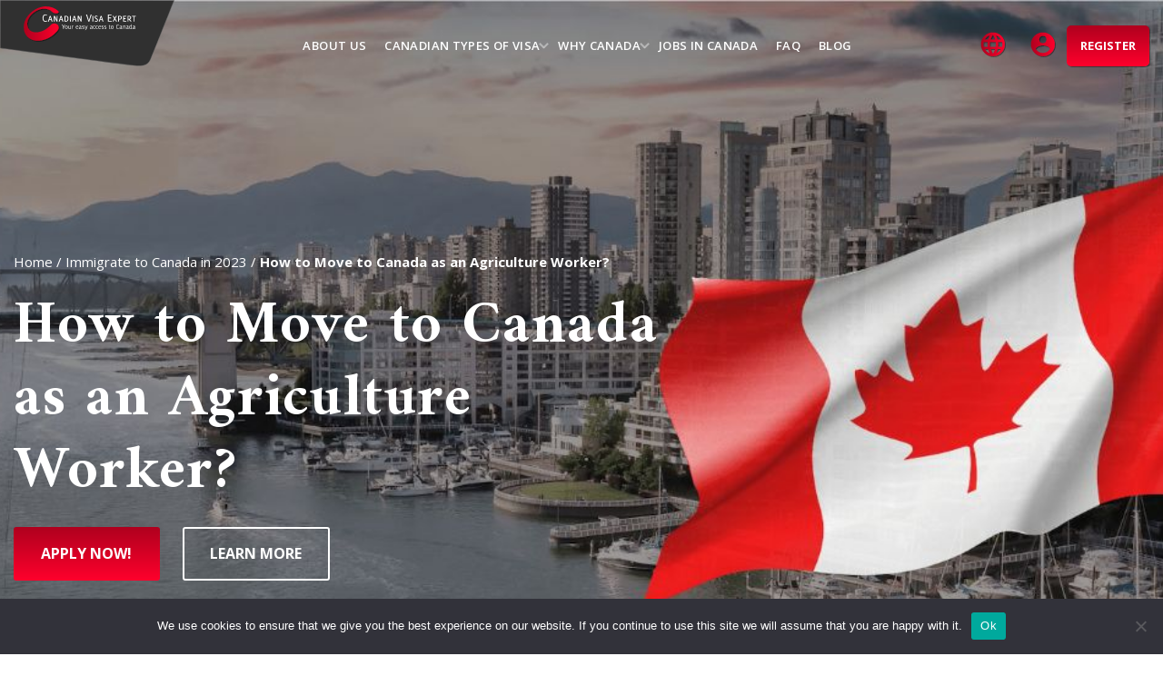

--- FILE ---
content_type: image/svg+xml
request_url: https://canadianvisaexpert.com/wp-content/uploads/2021/09/Path-851.svg
body_size: 184
content:
<svg xmlns="http://www.w3.org/2000/svg" width="814" height="415.65" viewBox="0 0 814 415.65"><defs><style>.a{fill:#d90025;opacity:0.8;}</style></defs><path class="a" d="M5180.255,664.5h476.6c.243.227.464.605.73.658q28.836,5.723,57.679,11.4,49.847,9.843,99.7,19.694,52.34,10.362,104.673,20.787c7.408,1.482,14.95,2.364,21.917,6.146,16.941,9.2,28.363,34.2,20.171,60.078q-23.05,72.811-46.02,145.659c-10.536,33.378-37.119,117.847-47.643,151.231-1.484-.631-398.39-.036-531.846,0a16.17,16.17,0,0,1-5.934-1.223q-28.717-11.127-57.451-22.186-47.188-18.2-94.375-36.4c-18.158-7.037-29.686-27.446-27.825-49.524,1.409-16.709,3.16-33.378,4.792-50.06q4.6-47.041,9.229-94.078c2.162-22.289,4.2-44.594,6.346-66.884Q5175.588,712.145,5180.255,664.5Z" transform="translate(-5150.435 -664.503)"></path></svg>

--- FILE ---
content_type: application/javascript; charset=utf-8
request_url: https://browser.sentry-cdn.com/7.55.0/bundle.min.js
body_size: 20157
content:
/*! @sentry/browser 7.55.0 (b07238b) | https://github.com/getsentry/sentry-javascript */
var Sentry=function(t){class n{static __initStatic(){this.id="Replay"}__init(){this.name=n.id}constructor(t){n.prototype.__init.call(this),console.error("You are using new Replay() even though this bundle does not include replay.")}setupOnce(){}start(){}stop(){}flush(){}}n.__initStatic();class e{static __initStatic(){this.id="BrowserTracing"}__init(){this.name=e.id}constructor(t){e.prototype.__init.call(this),console.error("You are using new BrowserTracing() even though this bundle does not include tracing.")}setupOnce(){}}e.__initStatic();const r=Object.prototype.toString;function i(t){switch(r.call(t)){case"[object Error]":case"[object Exception]":case"[object DOMException]":return!0;default:return d(t,Error)}}function s(t,n){return r.call(t)===`[object ${n}]`}function o(t){return s(t,"ErrorEvent")}function c(t){return s(t,"DOMError")}function u(t){return s(t,"String")}function a(t){return null===t||"object"!=typeof t&&"function"!=typeof t}function f(t){return s(t,"Object")}function h(t){return"undefined"!=typeof Event&&d(t,Event)}function l(t){return Boolean(t&&t.then&&"function"==typeof t.then)}function d(t,n){try{return t instanceof n}catch(t){return!1}}function p(t){return t&&t.Math==Math?t:void 0}const y="object"==typeof globalThis&&p(globalThis)||"object"==typeof window&&p(window)||"object"==typeof self&&p(self)||"object"==typeof global&&p(global)||function(){return this}()||{};function m(){return y}function v(t,n,e){const r=e||y,i=r.__SENTRY__=r.__SENTRY__||{};return i[t]||(i[t]=n())}const g=m();function _(t,n={}){try{let e=t;const r=5,i=[];let s=0,o=0;const c=" > ",u=c.length;let a;const f=Array.isArray(n)?n:n.keyAttrs,h=!Array.isArray(n)&&n.maxStringLength||80;for(;e&&s++<r&&(a=b(e,f),!("html"===a||s>1&&o+i.length*u+a.length>=h));)i.push(a),o+=a.length,e=e.parentNode;return i.reverse().join(c)}catch(t){return"<unknown>"}}function b(t,n){const e=t,r=[];let i,s,o,c,a;if(!e||!e.tagName)return"";r.push(e.tagName.toLowerCase());const f=n&&n.length?n.filter((t=>e.getAttribute(t))).map((t=>[t,e.getAttribute(t)])):null;if(f&&f.length)f.forEach((t=>{r.push(`[${t[0]}="${t[1]}"]`)}));else if(e.id&&r.push(`#${e.id}`),i=e.className,i&&u(i))for(s=i.split(/\s+/),a=0;a<s.length;a++)r.push(`.${s[a]}`);const h=["aria-label","type","name","title","alt"];for(a=0;a<h.length;a++)o=h[a],c=e.getAttribute(o),c&&r.push(`[${o}="${c}"]`);return r.join("")}const w=["debug","info","warn","error","log","assert","trace"];!function(){const t={enable:()=>{},disable:()=>{}};w.forEach((n=>{t[n]=()=>{}}))}();const E=/^(?:(\w+):)\/\/(?:(\w+)(?::(\w+)?)?@)([\w.-]+)(?::(\d+))?\/(.+)/;function $(t,n=!1){const{host:e,path:r,pass:i,port:s,projectId:o,protocol:c,publicKey:u}=t;return`${c}://${u}${n&&i?`:${i}`:""}@${e}${s?`:${s}`:""}/${r?`${r}/`:r}${o}`}function S(t){return{protocol:t.protocol,publicKey:t.publicKey||"",pass:t.pass||"",host:t.host,port:t.port||"",path:t.path||"",projectId:t.projectId}}function T(t){const n="string"==typeof t?function(t){const n=E.exec(t);if(!n)return void console.error(`Invalid Sentry Dsn: ${t}`);const[e,r,i="",s,o="",c]=n.slice(1);let u="",a=c;const f=a.split("/");if(f.length>1&&(u=f.slice(0,-1).join("/"),a=f.pop()),a){const t=a.match(/^\d+/);t&&(a=t[0])}return S({host:s,pass:i,path:u,projectId:a,port:o,protocol:e,publicKey:r})}(t):S(t);if(n)return n}class k extends Error{constructor(t,n="warn"){super(t),this.message=t,this.name=new.target.prototype.constructor.name,Object.setPrototypeOf(this,new.target.prototype),this.logLevel=n}}function x(t,n=0){return"string"!=typeof t||0===n||t.length<=n?t:`${t.slice(0,n)}...`}function j(t,n){if(!Array.isArray(t))return"";const e=[];for(let n=0;n<t.length;n++){const r=t[n];try{e.push(String(r))}catch(t){e.push("[value cannot be serialized]")}}return e.join(n)}function O(t,n,e=!1){return!!u(t)&&(s(n,"RegExp")?n.test(t):!!u(n)&&(e?t===n:t.includes(n)))}function D(t,n=[],e=!1){return n.some((n=>O(t,n,e)))}function R(t,n,e){if(!(n in t))return;const r=t[n],i=e(r);if("function"==typeof i)try{I(i,r)}catch(t){}t[n]=i}function M(t,n,e){Object.defineProperty(t,n,{value:e,writable:!0,configurable:!0})}function I(t,n){const e=n.prototype||{};t.prototype=n.prototype=e,M(t,"__sentry_original__",n)}function A(t){return t.__sentry_original__}function L(t){if(i(t))return{message:t.message,name:t.name,stack:t.stack,...N(t)};if(h(t)){const n={type:t.type,target:C(t.target),currentTarget:C(t.currentTarget),...N(t)};return"undefined"!=typeof CustomEvent&&d(t,CustomEvent)&&(n.detail=t.detail),n}return t}function C(t){try{return n=t,"undefined"!=typeof Element&&d(n,Element)?_(t):Object.prototype.toString.call(t)}catch(t){return"<unknown>"}var n}function N(t){if("object"==typeof t&&null!==t){const n={};for(const e in t)Object.prototype.hasOwnProperty.call(t,e)&&(n[e]=t[e]);return n}return{}}function U(t,n=40){const e=Object.keys(L(t));if(e.sort(),!e.length)return"[object has no keys]";if(e[0].length>=n)return x(e[0],n);for(let t=e.length;t>0;t--){const r=e.slice(0,t).join(", ");if(!(r.length>n))return t===e.length?r:x(r,n)}return""}function q(t){return B(t,new Map)}function B(t,n){if(f(t)){const e=n.get(t);if(void 0!==e)return e;const r={};n.set(t,r);for(const e of Object.keys(t))void 0!==t[e]&&(r[e]=B(t[e],n));return r}if(Array.isArray(t)){const e=n.get(t);if(void 0!==e)return e;const r=[];return n.set(t,r),t.forEach((t=>{r.push(B(t,n))})),r}return t}const H=/\(error: (.*)\)/;function P(...t){const n=t.sort(((t,n)=>t[0]-n[0])).map((t=>t[1]));return(t,e=0)=>{const r=[],i=t.split("\n");for(let t=e;t<i.length;t++){const e=i[t];if(e.length>1024)continue;const s=H.test(e)?e.replace(H,"$1"):e;if(!s.match(/\S*Error: /)){for(const t of n){const n=t(s);if(n){r.push(n);break}}if(r.length>=50)break}}return function(t){if(!t.length)return[];const n=t.slice(0,50),e=n[n.length-1].function;e&&/sentryWrapped/.test(e)&&n.pop();n.reverse();const r=n[n.length-1].function;r&&/captureMessage|captureException/.test(r)&&n.pop();return n.map((t=>({...t,filename:t.filename||n[n.length-1].filename,function:t.function||"?"})))}(r)}}const F="<anonymous>";function X(t){try{return t&&"function"==typeof t&&t.name||F}catch(t){return F}}const z=m();function W(){if(!("fetch"in z))return!1;try{return new Headers,new Request("http://www.example.com"),new Response,!0}catch(t){return!1}}function G(t){return t&&/^function fetch\(\)\s+\{\s+\[native code\]\s+\}$/.test(t.toString())}const J=m();const K=m(),Y={},V={};function Q(t){if(!V[t])switch(V[t]=!0,t){case"console":!function(){if(!("console"in K))return;w.forEach((function(t){t in K.console&&R(K.console,t,(function(n){return function(...e){tt("console",{args:e,level:t}),n&&n.apply(K.console,e)}}))}))}();break;case"dom":!function(){if(!("document"in K))return;const t=tt.bind(null,"dom"),n=ot(t,!0);K.document.addEventListener("click",n,!1),K.document.addEventListener("keypress",n,!1),["EventTarget","Node"].forEach((n=>{const e=K[n]&&K[n].prototype;e&&e.hasOwnProperty&&e.hasOwnProperty("addEventListener")&&(R(e,"addEventListener",(function(n){return function(e,r,i){if("click"===e||"keypress"==e)try{const r=this,s=r.__sentry_instrumentation_handlers__=r.__sentry_instrumentation_handlers__||{},o=s[e]=s[e]||{refCount:0};if(!o.handler){const r=ot(t);o.handler=r,n.call(this,e,r,i)}o.refCount++}catch(t){}return n.call(this,e,r,i)}})),R(e,"removeEventListener",(function(t){return function(n,e,r){if("click"===n||"keypress"==n)try{const e=this,i=e.__sentry_instrumentation_handlers__||{},s=i[n];s&&(s.refCount--,s.refCount<=0&&(t.call(this,n,s.handler,r),s.handler=void 0,delete i[n]),0===Object.keys(i).length&&delete e.__sentry_instrumentation_handlers__)}catch(t){}return t.call(this,n,e,r)}})))}))}();break;case"xhr":!function(){if(!("XMLHttpRequest"in K))return;const t=XMLHttpRequest.prototype;R(t,"open",(function(t){return function(...n){const e=n[1],r=this.__sentry_xhr_v2__={method:u(n[0])?n[0].toUpperCase():n[0],url:n[1],request_headers:{}};u(e)&&"POST"===r.method&&e.match(/sentry_key/)&&(this.__sentry_own_request__=!0);const i=()=>{const t=this.__sentry_xhr_v2__;if(t&&4===this.readyState){try{t.status_code=this.status}catch(t){}tt("xhr",{args:n,endTimestamp:Date.now(),startTimestamp:Date.now(),xhr:this})}};return"onreadystatechange"in this&&"function"==typeof this.onreadystatechange?R(this,"onreadystatechange",(function(t){return function(...n){return i(),t.apply(this,n)}})):this.addEventListener("readystatechange",i),R(this,"setRequestHeader",(function(t){return function(...n){const[e,r]=n,i=this.__sentry_xhr_v2__;return i&&(i.request_headers[e.toLowerCase()]=r),t.apply(this,n)}})),t.apply(this,n)}})),R(t,"send",(function(t){return function(...n){const e=this.__sentry_xhr_v2__;return e&&void 0!==n[0]&&(e.body=n[0]),tt("xhr",{args:n,startTimestamp:Date.now(),xhr:this}),t.apply(this,n)}}))}();break;case"fetch":!function(){if(!function(){if(!W())return!1;if(G(z.fetch))return!0;let t=!1;const n=z.document;if(n&&"function"==typeof n.createElement)try{const e=n.createElement("iframe");e.hidden=!0,n.head.appendChild(e),e.contentWindow&&e.contentWindow.fetch&&(t=G(e.contentWindow.fetch)),n.head.removeChild(e)}catch(t){}return t}())return;R(K,"fetch",(function(t){return function(...n){const{method:e,url:r}=function(t){if(0===t.length)return{method:"GET",url:""};if(2===t.length){const[n,e]=t;return{url:et(n),method:nt(e,"method")?String(e.method).toUpperCase():"GET"}}const n=t[0];return{url:et(n),method:nt(n,"method")?String(n.method).toUpperCase():"GET"}}(n),i={args:n,fetchData:{method:e,url:r},startTimestamp:Date.now()};return tt("fetch",{...i}),t.apply(K,n).then((t=>(tt("fetch",{...i,endTimestamp:Date.now(),response:t}),t)),(t=>{throw tt("fetch",{...i,endTimestamp:Date.now(),error:t}),t}))}}))}();break;case"history":!function(){if(!function(){const t=J.chrome,n=t&&t.app&&t.app.runtime,e="history"in J&&!!J.history.pushState&&!!J.history.replaceState;return!n&&e}())return;const t=K.onpopstate;function n(t){return function(...n){const e=n.length>2?n[2]:void 0;if(e){const t=rt,n=String(e);rt=n,tt("history",{from:t,to:n})}return t.apply(this,n)}}K.onpopstate=function(...n){const e=K.location.href,r=rt;if(rt=e,tt("history",{from:r,to:e}),t)try{return t.apply(this,n)}catch(t){}},R(K.history,"pushState",n),R(K.history,"replaceState",n)}();break;case"error":ct=K.onerror,K.onerror=function(t,n,e,r,i){return tt("error",{column:r,error:i,line:e,msg:t,url:n}),!(!ct||ct.__SENTRY_LOADER__)&&ct.apply(this,arguments)},K.onerror.__SENTRY_INSTRUMENTED__=!0;break;case"unhandledrejection":ut=K.onunhandledrejection,K.onunhandledrejection=function(t){return tt("unhandledrejection",t),!(ut&&!ut.__SENTRY_LOADER__)||ut.apply(this,arguments)},K.onunhandledrejection.__SENTRY_INSTRUMENTED__=!0;break;default:return}}function Z(t,n){Y[t]=Y[t]||[],Y[t].push(n),Q(t)}function tt(t,n){if(t&&Y[t])for(const e of Y[t]||[])try{e(n)}catch(t){}}function nt(t,n){return!!t&&"object"==typeof t&&!!t[n]}function et(t){return"string"==typeof t?t:t?nt(t,"url")?t.url:t.toString?t.toString():"":""}let rt;let it,st;function ot(t,n=!1){return e=>{if(!e||st===e)return;if(function(t){if("keypress"!==t.type)return!1;try{const n=t.target;if(!n||!n.tagName)return!0;if("INPUT"===n.tagName||"TEXTAREA"===n.tagName||n.isContentEditable)return!1}catch(t){}return!0}(e))return;const r="keypress"===e.type?"input":e.type;(void 0===it||function(t,n){if(!t)return!0;if(t.type!==n.type)return!0;try{if(t.target!==n.target)return!0}catch(t){}return!1}(st,e))&&(t({event:e,name:r,global:n}),st=e),clearTimeout(it),it=K.setTimeout((()=>{it=void 0}),1e3)}}let ct=null;let ut=null;function at(){const t=y,n=t.crypto||t.msCrypto;if(n&&n.randomUUID)return n.randomUUID().replace(/-/g,"");const e=n&&n.getRandomValues?()=>n.getRandomValues(new Uint8Array(1))[0]:()=>16*Math.random();return([1e7]+1e3+4e3+8e3+1e11).replace(/[018]/g,(t=>(t^(15&e())>>t/4).toString(16)))}function ft(t){return t.exception&&t.exception.values?t.exception.values[0]:void 0}function ht(t){const{message:n,event_id:e}=t;if(n)return n;const r=ft(t);return r?r.type&&r.value?`${r.type}: ${r.value}`:r.type||r.value||e||"<unknown>":e||"<unknown>"}function lt(t,n,e){const r=t.exception=t.exception||{},i=r.values=r.values||[],s=i[0]=i[0]||{};s.value||(s.value=n||""),s.type||(s.type=e||"Error")}function dt(t,n){const e=ft(t);if(!e)return;const r=e.mechanism;if(e.mechanism={type:"generic",handled:!0,...r,...n},n&&"data"in n){const t={...r&&r.data,...n.data};e.mechanism.data=t}}function pt(t){if(t&&t.__sentry_captured__)return!0;try{M(t,"__sentry_captured__",!0)}catch(t){}return!1}function yt(t){return Array.isArray(t)?t:[t]}function mt(t,n=100,e=1/0){try{return gt("",t,n,e)}catch(t){return{ERROR:`**non-serializable** (${t})`}}}function vt(t,n=3,e=102400){const r=mt(t,n);return i=r,function(t){return~-encodeURI(t).split(/%..|./).length}(JSON.stringify(i))>e?vt(t,n-1,e):r;var i}function gt(t,n,e=1/0,r=1/0,i=function(){const t="function"==typeof WeakSet,n=t?new WeakSet:[];return[function(e){if(t)return!!n.has(e)||(n.add(e),!1);for(let t=0;t<n.length;t++)if(n[t]===e)return!0;return n.push(e),!1},function(e){if(t)n.delete(e);else for(let t=0;t<n.length;t++)if(n[t]===e){n.splice(t,1);break}}]}()){const[s,o]=i;if(null==n||["number","boolean","string"].includes(typeof n)&&("number"!=typeof(c=n)||c==c))return n;var c;const u=function(t,n){try{if("domain"===t&&n&&"object"==typeof n&&n.t)return"[Domain]";if("domainEmitter"===t)return"[DomainEmitter]";if("undefined"!=typeof global&&n===global)return"[Global]";if("undefined"!=typeof window&&n===window)return"[Window]";if("undefined"!=typeof document&&n===document)return"[Document]";if(function(t){return f(t)&&"nativeEvent"in t&&"preventDefault"in t&&"stopPropagation"in t}(n))return"[SyntheticEvent]";if("number"==typeof n&&n!=n)return"[NaN]";if("function"==typeof n)return`[Function: ${X(n)}]`;if("symbol"==typeof n)return`[${String(n)}]`;if("bigint"==typeof n)return`[BigInt: ${String(n)}]`;const e=function(t){const n=Object.getPrototypeOf(t);return n?n.constructor.name:"null prototype"}(n);return/^HTML(\w*)Element$/.test(e)?`[HTMLElement: ${e}]`:`[object ${e}]`}catch(t){return`**non-serializable** (${t})`}}(t,n);if(!u.startsWith("[object "))return u;if(n.__sentry_skip_normalization__)return n;const a="number"==typeof n.__sentry_override_normalization_depth__?n.__sentry_override_normalization_depth__:e;if(0===a)return u.replace("object ","");if(s(n))return"[Circular ~]";const h=n;if(h&&"function"==typeof h.toJSON)try{return gt("",h.toJSON(),a-1,r,i)}catch(t){}const l=Array.isArray(n)?[]:{};let d=0;const p=L(n);for(const t in p){if(!Object.prototype.hasOwnProperty.call(p,t))continue;if(d>=r){l[t]="[MaxProperties ~]";break}const n=p[t];l[t]=gt(t,n,a-1,r,i),d++}return o(n),l}var _t;function bt(t){return new Et((n=>{n(t)}))}function wt(t){return new Et(((n,e)=>{e(t)}))}!function(t){t[t.PENDING=0]="PENDING";t[t.RESOLVED=1]="RESOLVED";t[t.REJECTED=2]="REJECTED"}(_t||(_t={}));class Et{__init(){this.i=_t.PENDING}__init2(){this.o=[]}constructor(t){Et.prototype.__init.call(this),Et.prototype.__init2.call(this),Et.prototype.__init3.call(this),Et.prototype.__init4.call(this),Et.prototype.__init5.call(this),Et.prototype.__init6.call(this);try{t(this.u,this.h)}catch(t){this.h(t)}}then(t,n){return new Et(((e,r)=>{this.o.push([!1,n=>{if(t)try{e(t(n))}catch(t){r(t)}else e(n)},t=>{if(n)try{e(n(t))}catch(t){r(t)}else r(t)}]),this.l()}))}catch(t){return this.then((t=>t),t)}finally(t){return new Et(((n,e)=>{let r,i;return this.then((n=>{i=!1,r=n,t&&t()}),(n=>{i=!0,r=n,t&&t()})).then((()=>{i?e(r):n(r)}))}))}__init3(){this.u=t=>{this.p(_t.RESOLVED,t)}}__init4(){this.h=t=>{this.p(_t.REJECTED,t)}}__init5(){this.p=(t,n)=>{this.i===_t.PENDING&&(l(n)?n.then(this.u,this.h):(this.i=t,this.m=n,this.l()))}}__init6(){this.l=()=>{if(this.i===_t.PENDING)return;const t=this.o.slice();this.o=[],t.forEach((t=>{t[0]||(this.i===_t.RESOLVED&&t[1](this.m),this.i===_t.REJECTED&&t[2](this.m),t[0]=!0)}))}}}function $t(t){const n=[];function e(t){return n.splice(n.indexOf(t),1)[0]}return{$:n,add:function(r){if(!(void 0===t||n.length<t))return wt(new k("Not adding Promise because buffer limit was reached."));const i=r();return-1===n.indexOf(i)&&n.push(i),i.then((()=>e(i))).then(null,(()=>e(i).then(null,(()=>{})))),i},drain:function(t){return new Et(((e,r)=>{let i=n.length;if(!i)return e(!0);const s=setTimeout((()=>{t&&t>0&&e(!1)}),t);n.forEach((t=>{bt(t).then((()=>{--i||(clearTimeout(s),e(!0))}),r)}))}))}}}function St(t){if(!t)return{};const n=t.match(/^(([^:/?#]+):)?(\/\/([^/?#]*))?([^?#]*)(\?([^#]*))?(#(.*))?$/);if(!n)return{};const e=n[6]||"",r=n[8]||"";return{host:n[4],path:n[5],protocol:n[2],search:e,hash:r,relative:n[5]+e+r}}const Tt=["fatal","error","warning","log","info","debug"];const kt=m(),xt={nowSeconds:()=>Date.now()/1e3};const jt=function(){const{performance:t}=kt;if(!t||!t.now)return;return{now:()=>t.now(),timeOrigin:Date.now()-t.now()}}(),Ot=void 0===jt?xt:{nowSeconds:()=>(jt.timeOrigin+jt.now())/1e3},Dt=xt.nowSeconds.bind(xt),Rt=Ot.nowSeconds.bind(Ot);function Mt(t,n=[]){return[t,n]}function It(t,n){const[e,r]=t;return[e,[...r,n]]}function At(t,n){const e=t[1];for(const t of e){if(n(t,t[0].type))return!0}return!1}function Lt(t,n){return(n||new TextEncoder).encode(t)}function Ct(t,n){const[e,r]=t;let i=JSON.stringify(e);function s(t){"string"==typeof i?i="string"==typeof t?i+t:[Lt(i,n),t]:i.push("string"==typeof t?Lt(t,n):t)}for(const t of r){const[n,e]=t;if(s(`\n${JSON.stringify(n)}\n`),"string"==typeof e||e instanceof Uint8Array)s(e);else{let t;try{t=JSON.stringify(e)}catch(n){t=JSON.stringify(mt(e))}s(t)}}return"string"==typeof i?i:function(t){const n=t.reduce(((t,n)=>t+n.length),0),e=new Uint8Array(n);let r=0;for(const n of t)e.set(n,r),r+=n.length;return e}(i)}function Nt(t,n){const e="string"==typeof t.data?Lt(t.data,n):t.data;return[q({type:"attachment",length:e.length,filename:t.filename,content_type:t.contentType,attachment_type:t.attachmentType}),e]}(()=>{const{performance:t}=kt;if(!t||!t.now)return;const n=36e5,e=t.now(),r=Date.now(),i=t.timeOrigin?Math.abs(t.timeOrigin+e-r):n,s=i<n,o=t.timing&&t.timing.navigationStart,c="number"==typeof o?Math.abs(o+e-r):n;(s||c<n)&&(i<=c&&t.timeOrigin)})();const Ut={session:"session",sessions:"session",attachment:"attachment",transaction:"transaction",event:"error",client_report:"internal",user_report:"default",profile:"profile",replay_event:"replay",replay_recording:"replay",check_in:"monitor"};function qt(t){return Ut[t]}function Bt(t){if(!t||!t.sdk)return;const{name:n,version:e}=t.sdk;return{name:n,version:e}}function Ht(t,{statusCode:n,headers:e},r=Date.now()){const i={...t},s=e&&e["x-sentry-rate-limits"],o=e&&e["retry-after"];if(s)for(const t of s.trim().split(",")){const[n,e]=t.split(":",2),s=parseInt(n,10),o=1e3*(isNaN(s)?60:s);if(e)for(const t of e.split(";"))i[t]=r+o;else i.all=r+o}else o?i.all=r+function(t,n=Date.now()){const e=parseInt(`${t}`,10);if(!isNaN(e))return 1e3*e;const r=Date.parse(`${t}`);return isNaN(r)?6e4:r-n}(o,r):429===n&&(i.all=r+6e4);return i}const Pt="production";function Ft(t){const n=Rt(),e={sid:at(),init:!0,timestamp:n,started:n,duration:0,status:"ok",errors:0,ignoreDuration:!1,toJSON:()=>function(t){return q({sid:`${t.sid}`,init:t.init,started:new Date(1e3*t.started).toISOString(),timestamp:new Date(1e3*t.timestamp).toISOString(),status:t.status,errors:t.errors,did:"number"==typeof t.did||"string"==typeof t.did?`${t.did}`:void 0,duration:t.duration,attrs:{release:t.release,environment:t.environment,ip_address:t.ipAddress,user_agent:t.userAgent}})}(e)};return t&&Xt(e,t),e}function Xt(t,n={}){if(n.user&&(!t.ipAddress&&n.user.ip_address&&(t.ipAddress=n.user.ip_address),t.did||n.did||(t.did=n.user.id||n.user.email||n.user.username)),t.timestamp=n.timestamp||Rt(),n.ignoreDuration&&(t.ignoreDuration=n.ignoreDuration),n.sid&&(t.sid=32===n.sid.length?n.sid:at()),void 0!==n.init&&(t.init=n.init),!t.did&&n.did&&(t.did=`${n.did}`),"number"==typeof n.started&&(t.started=n.started),t.ignoreDuration)t.duration=void 0;else if("number"==typeof n.duration)t.duration=n.duration;else{const n=t.timestamp-t.started;t.duration=n>=0?n:0}n.release&&(t.release=n.release),n.environment&&(t.environment=n.environment),!t.ipAddress&&n.ipAddress&&(t.ipAddress=n.ipAddress),!t.userAgent&&n.userAgent&&(t.userAgent=n.userAgent),"number"==typeof n.errors&&(t.errors=n.errors),n.status&&(t.status=n.status)}class zt{constructor(){this.v=!1,this.g=[],this._=[],this.S=[],this.T=[],this.k={},this.j={},this.O={},this.D={},this.R={}}static clone(t){const n=new zt;return t&&(n.S=[...t.S],n.j={...t.j},n.O={...t.O},n.D={...t.D},n.k=t.k,n.M=t.M,n.I=t.I,n.A=t.A,n.L=t.L,n.C=t.C,n._=[...t._],n.N=t.N,n.T=[...t.T],n.R={...t.R}),n}addScopeListener(t){this.g.push(t)}addEventProcessor(t){return this._.push(t),this}setUser(t){return this.k=t||{},this.A&&Xt(this.A,{user:t}),this.U(),this}getUser(){return this.k}getRequestSession(){return this.N}setRequestSession(t){return this.N=t,this}setTags(t){return this.j={...this.j,...t},this.U(),this}setTag(t,n){return this.j={...this.j,[t]:n},this.U(),this}setExtras(t){return this.O={...this.O,...t},this.U(),this}setExtra(t,n){return this.O={...this.O,[t]:n},this.U(),this}setFingerprint(t){return this.C=t,this.U(),this}setLevel(t){return this.M=t,this.U(),this}setTransactionName(t){return this.L=t,this.U(),this}setContext(t,n){return null===n?delete this.D[t]:this.D[t]=n,this.U(),this}setSpan(t){return this.I=t,this.U(),this}getSpan(){return this.I}getTransaction(){const t=this.getSpan();return t&&t.transaction}setSession(t){return t?this.A=t:delete this.A,this.U(),this}getSession(){return this.A}update(t){if(!t)return this;if("function"==typeof t){const n=t(this);return n instanceof zt?n:this}return t instanceof zt?(this.j={...this.j,...t.j},this.O={...this.O,...t.O},this.D={...this.D,...t.D},t.k&&Object.keys(t.k).length&&(this.k=t.k),t.M&&(this.M=t.M),t.C&&(this.C=t.C),t.N&&(this.N=t.N)):f(t)&&(t=t,this.j={...this.j,...t.tags},this.O={...this.O,...t.extra},this.D={...this.D,...t.contexts},t.user&&(this.k=t.user),t.level&&(this.M=t.level),t.fingerprint&&(this.C=t.fingerprint),t.requestSession&&(this.N=t.requestSession)),this}clear(){return this.S=[],this.j={},this.O={},this.k={},this.D={},this.M=void 0,this.L=void 0,this.C=void 0,this.N=void 0,this.I=void 0,this.A=void 0,this.U(),this.T=[],this}addBreadcrumb(t,n){const e="number"==typeof n?n:100;if(e<=0)return this;const r={timestamp:Dt(),...t};return this.S=[...this.S,r].slice(-e),this.U(),this}getLastBreadcrumb(){return this.S[this.S.length-1]}clearBreadcrumbs(){return this.S=[],this.U(),this}addAttachment(t){return this.T.push(t),this}getAttachments(){return this.T}clearAttachments(){return this.T=[],this}applyToEvent(t,n={}){if(this.O&&Object.keys(this.O).length&&(t.extra={...this.O,...t.extra}),this.j&&Object.keys(this.j).length&&(t.tags={...this.j,...t.tags}),this.k&&Object.keys(this.k).length&&(t.user={...this.k,...t.user}),this.D&&Object.keys(this.D).length&&(t.contexts={...this.D,...t.contexts}),this.M&&(t.level=this.M),this.L&&(t.transaction=this.L),this.I){t.contexts={trace:this.I.getTraceContext(),...t.contexts};const n=this.I.transaction;if(n){t.sdkProcessingMetadata={dynamicSamplingContext:n.getDynamicSamplingContext(),...t.sdkProcessingMetadata};const e=n.name;e&&(t.tags={transaction:e,...t.tags})}}return this.q(t),t.breadcrumbs=[...t.breadcrumbs||[],...this.S],t.breadcrumbs=t.breadcrumbs.length>0?t.breadcrumbs:void 0,t.sdkProcessingMetadata={...t.sdkProcessingMetadata,...this.R},this.B([...Wt(),...this._],t,n)}setSDKProcessingMetadata(t){return this.R={...this.R,...t},this}B(t,n,e,r=0){return new Et(((i,s)=>{const o=t[r];if(null===n||"function"!=typeof o)i(n);else{const c=o({...n},e);l(c)?c.then((n=>this.B(t,n,e,r+1).then(i))).then(null,s):this.B(t,c,e,r+1).then(i).then(null,s)}}))}U(){this.v||(this.v=!0,this.g.forEach((t=>{t(this)})),this.v=!1)}q(t){t.fingerprint=t.fingerprint?yt(t.fingerprint):[],this.C&&(t.fingerprint=t.fingerprint.concat(this.C)),t.fingerprint&&!t.fingerprint.length&&delete t.fingerprint}}function Wt(){return v("globalEventProcessors",(()=>[]))}function Gt(t){Wt().push(t)}const Jt=100;class Kt{constructor(t,n=new zt,e=4){this.H=e,this.P=[{scope:n}],t&&this.bindClient(t)}isOlderThan(t){return this.H<t}bindClient(t){this.getStackTop().client=t,t&&t.setupIntegrations&&t.setupIntegrations()}pushScope(){const t=zt.clone(this.getScope());return this.getStack().push({client:this.getClient(),scope:t}),t}popScope(){return!(this.getStack().length<=1)&&!!this.getStack().pop()}withScope(t){const n=this.pushScope();try{t(n)}finally{this.popScope()}}getClient(){return this.getStackTop().client}getScope(){return this.getStackTop().scope}getStack(){return this.P}getStackTop(){return this.P[this.P.length-1]}captureException(t,n){const e=this.F=n&&n.event_id?n.event_id:at(),r=new Error("Sentry syntheticException");return this.X(((i,s)=>{i.captureException(t,{originalException:t,syntheticException:r,...n,event_id:e},s)})),e}captureMessage(t,n,e){const r=this.F=e&&e.event_id?e.event_id:at(),i=new Error(t);return this.X(((s,o)=>{s.captureMessage(t,n,{originalException:t,syntheticException:i,...e,event_id:r},o)})),r}captureEvent(t,n){const e=n&&n.event_id?n.event_id:at();return t.type||(this.F=e),this.X(((r,i)=>{r.captureEvent(t,{...n,event_id:e},i)})),e}lastEventId(){return this.F}addBreadcrumb(t,n){const{scope:e,client:r}=this.getStackTop();if(!r)return;const{beforeBreadcrumb:i=null,maxBreadcrumbs:s=Jt}=r.getOptions&&r.getOptions()||{};if(s<=0)return;const o={timestamp:Dt(),...t},c=i?function(t){if(!("console"in y))return t();const n=y.console,e={};w.forEach((t=>{const r=n[t]&&n[t].__sentry_original__;t in n&&r&&(e[t]=n[t],n[t]=r)}));try{return t()}finally{Object.keys(e).forEach((t=>{n[t]=e[t]}))}}((()=>i(o,n))):o;null!==c&&(r.emit&&r.emit("beforeAddBreadcrumb",c,n),e.addBreadcrumb(c,s))}setUser(t){this.getScope().setUser(t)}setTags(t){this.getScope().setTags(t)}setExtras(t){this.getScope().setExtras(t)}setTag(t,n){this.getScope().setTag(t,n)}setExtra(t,n){this.getScope().setExtra(t,n)}setContext(t,n){this.getScope().setContext(t,n)}configureScope(t){const{scope:n,client:e}=this.getStackTop();e&&t(n)}run(t){const n=Vt(this);try{t(this)}finally{Vt(n)}}getIntegration(t){const n=this.getClient();if(!n)return null;try{return n.getIntegration(t)}catch(t){return null}}startTransaction(t,n){return this.W("startTransaction",t,n)}traceHeaders(){return this.W("traceHeaders")}captureSession(t=!1){if(t)return this.endSession();this.G()}endSession(){const t=this.getStackTop().scope,n=t.getSession();n&&function(t,n){let e={};n?e={status:n}:"ok"===t.status&&(e={status:"exited"}),Xt(t,e)}(n),this.G(),t.setSession()}startSession(t){const{scope:n,client:e}=this.getStackTop(),{release:r,environment:i=Pt}=e&&e.getOptions()||{},{userAgent:s}=y.navigator||{},o=Ft({release:r,environment:i,user:n.getUser(),...s&&{userAgent:s},...t}),c=n.getSession&&n.getSession();return c&&"ok"===c.status&&Xt(c,{status:"exited"}),this.endSession(),n.setSession(o),o}shouldSendDefaultPii(){const t=this.getClient(),n=t&&t.getOptions();return Boolean(n&&n.sendDefaultPii)}G(){const{scope:t,client:n}=this.getStackTop(),e=t.getSession();e&&n&&n.captureSession&&n.captureSession(e)}X(t){const{scope:n,client:e}=this.getStackTop();e&&t(e,n)}W(t,...n){const e=Yt().__SENTRY__;if(e&&e.extensions&&"function"==typeof e.extensions[t])return e.extensions[t].apply(this,n)}}function Yt(){return y.__SENTRY__=y.__SENTRY__||{extensions:{},hub:void 0},y}function Vt(t){const n=Yt(),e=Zt(n);return tn(n,t),e}function Qt(){const t=Yt();if(t.__SENTRY__&&t.__SENTRY__.acs){const n=t.__SENTRY__.acs.getCurrentHub();if(n)return n}return function(t=Yt()){n=t,n&&n.__SENTRY__&&n.__SENTRY__.hub&&!Zt(t).isOlderThan(4)||tn(t,new Kt);var n;return Zt(t)}(t)}function Zt(t){return v("hub",(()=>new Kt),t)}function tn(t,n){if(!t)return!1;return(t.__SENTRY__=t.__SENTRY__||{}).hub=n,!0}function captureException(t,n){return Qt().captureException(t,{captureContext:n})}function nn(t){Qt().withScope(t)}function en(t){const n=t.protocol?`${t.protocol}:`:"",e=t.port?`:${t.port}`:"";return`${n}//${t.host}${e}${t.path?`/${t.path}`:""}/api/`}function rn(t,n){return e={sentry_key:t.publicKey,sentry_version:"7",...n&&{sentry_client:`${n.name}/${n.version}`}},Object.keys(e).map((t=>`${encodeURIComponent(t)}=${encodeURIComponent(e[t])}`)).join("&");var e}function sn(t,n={}){const e="string"==typeof n?n:n.tunnel,r="string"!=typeof n&&n.J?n.J.sdk:void 0;return e||`${function(t){return`${en(t)}${t.projectId}/envelope/`}(t)}?${rn(t,r)}`}function on(t,n,e,r){const i=Bt(e),s=t.type&&"replay_event"!==t.type?t.type:"event";!function(t,n){n&&(t.sdk=t.sdk||{},t.sdk.name=t.sdk.name||n.name,t.sdk.version=t.sdk.version||n.version,t.sdk.integrations=[...t.sdk.integrations||[],...n.integrations||[]],t.sdk.packages=[...t.sdk.packages||[],...n.packages||[]])}(t,e&&e.sdk);const o=function(t,n,e,r){const i=t.sdkProcessingMetadata&&t.sdkProcessingMetadata.dynamicSamplingContext;return{event_id:t.event_id,sent_at:(new Date).toISOString(),...n&&{sdk:n},...!!e&&{dsn:$(r)},...i&&{trace:q({...i})}}}(t,i,r,n);delete t.sdkProcessingMetadata;return Mt(o,[[{type:s},t]])}const cn=[];function un(t){const n=t.defaultIntegrations||[],e=t.integrations;let r;n.forEach((t=>{t.isDefaultInstance=!0})),r=Array.isArray(e)?[...n,...e]:"function"==typeof e?yt(e(n)):n;const i=function(t){const n={};return t.forEach((t=>{const{name:e}=t,r=n[e];r&&!r.isDefaultInstance&&t.isDefaultInstance||(n[e]=t)})),Object.keys(n).map((t=>n[t]))}(r),s=function(t,n){for(let e=0;e<t.length;e++)if(!0===n(t[e]))return e;return-1}(i,(t=>"Debug"===t.name));if(-1!==s){const[t]=i.splice(s,1);i.push(t)}return i}function an(t,n){n[t.name]=t,-1===cn.indexOf(t.name)&&(t.setupOnce(Gt,Qt),cn.push(t.name))}function fn(t,n,e,r){const{normalizeDepth:i=3,normalizeMaxBreadth:s=1e3}=t,o={...n,event_id:n.event_id||e.event_id||at(),timestamp:n.timestamp||Dt()},c=e.integrations||t.integrations.map((t=>t.name));!function(t,n){const{environment:e,release:r,dist:i,maxValueLength:s=250}=n;"environment"in t||(t.environment="environment"in n?e:Pt);void 0===t.release&&void 0!==r&&(t.release=r);void 0===t.dist&&void 0!==i&&(t.dist=i);t.message&&(t.message=x(t.message,s));const o=t.exception&&t.exception.values&&t.exception.values[0];o&&o.value&&(o.value=x(o.value,s));const c=t.request;c&&c.url&&(c.url=x(c.url,s))}(o,t),function(t,n){n.length>0&&(t.sdk=t.sdk||{},t.sdk.integrations=[...t.sdk.integrations||[],...n])}(o,c),void 0===n.type&&function(t,n){const e=y._sentryDebugIds;if(!e)return;let r;const i=hn.get(n);i?r=i:(r=new Map,hn.set(n,r));const s=Object.keys(e).reduce(((t,i)=>{let s;const o=r.get(i);o?s=o:(s=n(i),r.set(i,s));for(let n=s.length-1;n>=0;n--){const r=s[n];if(r.filename){t[r.filename]=e[i];break}}return t}),{}),o=new Set;try{t.exception.values.forEach((t=>{t.stacktrace.frames.forEach((t=>{t.filename&&o.add(t.filename)}))}))}catch(t){}t.debug_meta=t.debug_meta||{},t.debug_meta.images=t.debug_meta.images||[];const c=t.debug_meta.images;o.forEach((t=>{s[t]&&c.push({type:"sourcemap",code_file:t,debug_id:s[t]})}))}(o,t.stackParser);let u=r;e.captureContext&&(u=zt.clone(u).update(e.captureContext));let a=bt(o);if(u){if(u.getAttachments){const t=[...e.attachments||[],...u.getAttachments()];t.length&&(e.attachments=t)}a=u.applyToEvent(o,e)}return a.then((t=>"number"==typeof i&&i>0?function(t,n,e){if(!t)return null;const r={...t,...t.breadcrumbs&&{breadcrumbs:t.breadcrumbs.map((t=>({...t,...t.data&&{data:mt(t.data,n,e)}})))},...t.user&&{user:mt(t.user,n,e)},...t.contexts&&{contexts:mt(t.contexts,n,e)},...t.extra&&{extra:mt(t.extra,n,e)}};t.contexts&&t.contexts.trace&&r.contexts&&(r.contexts.trace=t.contexts.trace,t.contexts.trace.data&&(r.contexts.trace.data=mt(t.contexts.trace.data,n,e)));t.spans&&(r.spans=t.spans.map((t=>(t.data&&(t.data=mt(t.data,n,e)),t))));return r}(t,i,s):t))}const hn=new WeakMap;class ln{__init(){this._integrations={}}__init2(){this.K=!1}__init3(){this.Y=0}__init4(){this.V={}}__init5(){this.Z={}}constructor(t){if(ln.prototype.__init.call(this),ln.prototype.__init2.call(this),ln.prototype.__init3.call(this),ln.prototype.__init4.call(this),ln.prototype.__init5.call(this),this.tt=t,t.dsn&&(this.nt=T(t.dsn)),this.nt){const n=sn(this.nt,t);this.et=t.transport({recordDroppedEvent:this.recordDroppedEvent.bind(this),...t.transportOptions,url:n})}}captureException(t,n,e){if(pt(t))return;let r=n&&n.event_id;return this.rt(this.eventFromException(t,n).then((t=>this.it(t,n,e))).then((t=>{r=t}))),r}captureMessage(t,n,e,r){let i=e&&e.event_id;const s=a(t)?this.eventFromMessage(String(t),n,e):this.eventFromException(t,e);return this.rt(s.then((t=>this.it(t,e,r))).then((t=>{i=t}))),i}captureEvent(t,n,e){if(n&&n.originalException&&pt(n.originalException))return;let r=n&&n.event_id;return this.rt(this.it(t,n,e).then((t=>{r=t}))),r}captureSession(t){this.st()&&("string"!=typeof t.release||(this.sendSession(t),Xt(t,{init:!1})))}getDsn(){return this.nt}getOptions(){return this.tt}getSdkMetadata(){return this.tt.J}getTransport(){return this.et}flush(t){const n=this.et;return n?this.ot(t).then((e=>n.flush(t).then((t=>e&&t)))):bt(!0)}close(t){return this.flush(t).then((t=>(this.getOptions().enabled=!1,t)))}setupIntegrations(){this.st()&&!this.K&&(this._integrations=function(t){const n={};return t.forEach((t=>{t&&an(t,n)})),n}(this.tt.integrations),this.K=!0)}getIntegrationById(t){return this._integrations[t]}getIntegration(t){try{return this._integrations[t.id]||null}catch(t){return null}}addIntegration(t){an(t,this._integrations)}sendEvent(t,n={}){if(this.nt){let e=on(t,this.nt,this.tt.J,this.tt.tunnel);for(const t of n.attachments||[])e=It(e,Nt(t,this.tt.transportOptions&&this.tt.transportOptions.textEncoder));const r=this.ct(e);r&&r.then((n=>this.emit("afterSendEvent",t,n)),null)}}sendSession(t){if(this.nt){const n=function(t,n,e,r){const i=Bt(e);return Mt({sent_at:(new Date).toISOString(),...i&&{sdk:i},...!!r&&{dsn:$(n)}},["aggregates"in t?[{type:"sessions"},t]:[{type:"session"},t.toJSON()]])}(t,this.nt,this.tt.J,this.tt.tunnel);this.ct(n)}}recordDroppedEvent(t,n,e){if(this.tt.sendClientReports){const e=`${t}:${n}`;this.V[e]=this.V[e]+1||1}}on(t,n){this.Z[t]||(this.Z[t]=[]),this.Z[t].push(n)}emit(t,...n){this.Z[t]&&this.Z[t].forEach((t=>t(...n)))}ut(t,n){let e=!1,r=!1;const i=n.exception&&n.exception.values;if(i){r=!0;for(const t of i){const n=t.mechanism;if(n&&!1===n.handled){e=!0;break}}}const s="ok"===t.status;(s&&0===t.errors||s&&e)&&(Xt(t,{...e&&{status:"crashed"},errors:t.errors||Number(r||e)}),this.captureSession(t))}ot(t){return new Et((n=>{let e=0;const r=setInterval((()=>{0==this.Y?(clearInterval(r),n(!0)):(e+=1,t&&e>=t&&(clearInterval(r),n(!1)))}),1)}))}st(){return!1!==this.getOptions().enabled&&void 0!==this.nt}ft(t,n,e){const r=this.getOptions(),i=Object.keys(this._integrations);return!n.integrations&&i.length>0&&(n.integrations=i),fn(r,t,n,e)}it(t,n={},e){return this.ht(t,n,e).then((t=>t.event_id),(t=>{}))}ht(t,n,e){const r=this.getOptions(),{sampleRate:i}=r;if(!this.st())return wt(new k("SDK not enabled, will not capture event.","log"));const s=pn(t),o=dn(t),c=t.type||"error",u=`before send for type \`${c}\``;if(o&&"number"==typeof i&&Math.random()>i)return this.recordDroppedEvent("sample_rate","error",t),wt(new k(`Discarding event because it's not included in the random sample (sampling rate = ${i})`,"log"));const a="replay_event"===c?"replay":c;return this.ft(t,n,e).then((e=>{if(null===e)throw this.recordDroppedEvent("event_processor",a,t),new k("An event processor returned `null`, will not send event.","log");if(n.data&&!0===n.data.__sentry__)return e;const i=function(t,n,e){const{beforeSend:r,beforeSendTransaction:i}=t;if(dn(n)&&r)return r(n,e);if(pn(n)&&i)return i(n,e);return n}(r,e,n);return function(t,n){const e=`${n} must return \`null\` or a valid event.`;if(l(t))return t.then((t=>{if(!f(t)&&null!==t)throw new k(e);return t}),(t=>{throw new k(`${n} rejected with ${t}`)}));if(!f(t)&&null!==t)throw new k(e);return t}(i,u)})).then((r=>{if(null===r)throw this.recordDroppedEvent("before_send",a,t),new k(`${u} returned \`null\`, will not send event.`,"log");const i=e&&e.getSession();!s&&i&&this.ut(i,r);const o=r.transaction_info;if(s&&o&&r.transaction!==t.transaction){const t="custom";r.transaction_info={...o,source:t}}return this.sendEvent(r,n),r})).then(null,(t=>{if(t instanceof k)throw t;throw this.captureException(t,{data:{__sentry__:!0},originalException:t}),new k(`Event processing pipeline threw an error, original event will not be sent. Details have been sent as a new event.\nReason: ${t}`)}))}rt(t){this.Y++,t.then((t=>(this.Y--,t)),(t=>(this.Y--,t)))}ct(t){if(this.et&&this.nt)return this.emit("beforeEnvelope",t),this.et.send(t).then(null,(t=>{}))}lt(){const t=this.V;return this.V={},Object.keys(t).map((n=>{const[e,r]=n.split(":");return{reason:e,category:r,quantity:t[n]}}))}}function dn(t){return void 0===t.type}function pn(t){return"transaction"===t.type}function yn(t,n,e=$t(t.bufferSize||30)){let r={};function i(i){const s=[];if(At(i,((n,e)=>{const i=qt(e);if(function(t,n,e=Date.now()){return function(t,n){return t[n]||t.all||0}(t,n)>e}(r,i)){const r=mn(n,e);t.recordDroppedEvent("ratelimit_backoff",i,r)}else s.push(n)})),0===s.length)return bt();const o=Mt(i[0],s),c=n=>{At(o,((e,r)=>{const i=mn(e,r);t.recordDroppedEvent(n,qt(r),i)}))};return e.add((()=>n({body:Ct(o,t.textEncoder)}).then((t=>(r=Ht(r,t),t)),(t=>{throw c("network_error"),t})))).then((t=>t),(t=>{if(t instanceof k)return c("queue_overflow"),bt();throw t}))}return i.__sentry__baseTransport__=!0,{send:i,flush:t=>e.drain(t)}}function mn(t,n){if("event"===n||"transaction"===n)return Array.isArray(t)?t[1]:void 0}const vn="7.55.0";let gn;class _n{constructor(){_n.prototype.__init.call(this)}static __initStatic(){this.id="FunctionToString"}__init(){this.name=_n.id}setupOnce(){gn=Function.prototype.toString;try{Function.prototype.toString=function(...t){const n=A(this)||this;return gn.apply(n,t)}}catch(t){}}}_n.__initStatic();const bn=[/^Script error\.?$/,/^Javascript error: Script error\.? on line 0$/],wn=[/^.*healthcheck.*$/,/^.*healthy.*$/,/^.*live.*$/,/^.*ready.*$/,/^.*heartbeat.*$/,/^.*\/health$/,/^.*\/healthz$/];class En{static __initStatic(){this.id="InboundFilters"}__init(){this.name=En.id}constructor(t={}){this.tt=t,En.prototype.__init.call(this)}setupOnce(t,n){const e=t=>{const e=n();if(e){const n=e.getIntegration(En);if(n){const r=e.getClient(),i=r?r.getOptions():{},s=function(t={},n={}){return{allowUrls:[...t.allowUrls||[],...n.allowUrls||[]],denyUrls:[...t.denyUrls||[],...n.denyUrls||[]],ignoreErrors:[...t.ignoreErrors||[],...n.ignoreErrors||[],...t.disableErrorDefaults?[]:bn],ignoreTransactions:[...t.ignoreTransactions||[],...n.ignoreTransactions||[],...t.disableTransactionDefaults?[]:wn],ignoreInternal:void 0===t.ignoreInternal||t.ignoreInternal}}(n.tt,i);return function(t,n){if(n.ignoreInternal&&function(t){try{return"SentryError"===t.exception.values[0].type}catch(t){}return!1}(t))return!0;if(function(t,n){if(t.type||!n||!n.length)return!1;return function(t){if(t.message)return[t.message];if(t.exception){const{values:n}=t.exception;try{const{type:t="",value:e=""}=n&&n[n.length-1]||{};return[`${e}`,`${t}: ${e}`]}catch(t){return[]}}return[]}(t).some((t=>D(t,n)))}(t,n.ignoreErrors))return!0;if(function(t,n){if("transaction"!==t.type||!n||!n.length)return!1;const e=t.transaction;return!!e&&D(e,n)}(t,n.ignoreTransactions))return!0;if(function(t,n){if(!n||!n.length)return!1;const e=$n(t);return!!e&&D(e,n)}(t,n.denyUrls))return!0;if(!function(t,n){if(!n||!n.length)return!0;const e=$n(t);return!e||D(e,n)}(t,n.allowUrls))return!0;return!1}(t,s)?null:t}}return t};e.id=this.name,t(e)}}function $n(t){try{let n;try{n=t.exception.values[0].stacktrace.frames}catch(t){}return n?function(t=[]){for(let n=t.length-1;n>=0;n--){const e=t[n];if(e&&"<anonymous>"!==e.filename&&"[native code]"!==e.filename)return e.filename||null}return null}(n):null}catch(t){return null}}En.__initStatic();var Sn=Object.freeze({__proto__:null,FunctionToString:_n,InboundFilters:En});const Tn=y;let kn=0;function xn(){return kn>0}function jn(){kn++,setTimeout((()=>{kn--}))}function On(t,n={},e){if("function"!=typeof t)return t;try{const n=t.__sentry_wrapped__;if(n)return n;if(A(t))return t}catch(n){return t}const sentryWrapped=function(){const r=Array.prototype.slice.call(arguments);try{e&&"function"==typeof e&&e.apply(this,arguments);const i=r.map((t=>On(t,n)));return t.apply(this,i)}catch(t){throw jn(),nn((e=>{e.addEventProcessor((t=>(n.mechanism&&(lt(t,void 0,void 0),dt(t,n.mechanism)),t.extra={...t.extra,arguments:r},t))),captureException(t)})),t}};try{for(const n in t)Object.prototype.hasOwnProperty.call(t,n)&&(sentryWrapped[n]=t[n])}catch(t){}I(sentryWrapped,t),M(t,"__sentry_wrapped__",sentryWrapped);try{Object.getOwnPropertyDescriptor(sentryWrapped,"name").configurable&&Object.defineProperty(sentryWrapped,"name",{get:()=>t.name})}catch(t){}return sentryWrapped}function Dn(t,n){const e=Mn(t,n),r={type:n&&n.name,value:An(n)};return e.length&&(r.stacktrace={frames:e}),void 0===r.type&&""===r.value&&(r.value="Unrecoverable error caught"),r}function Rn(t,n){return{exception:{values:[Dn(t,n)]}}}function Mn(t,n){const e=n.stacktrace||n.stack||"",r=function(t){if(t){if("number"==typeof t.framesToPop)return t.framesToPop;if(In.test(t.message))return 1}return 0}(n);try{return t(e,r)}catch(t){}return[]}const In=/Minified React error #\d+;/i;function An(t){const n=t&&t.message;return n?n.error&&"string"==typeof n.error.message?n.error.message:n:"No error message"}function Ln(t,n,e,r){const i=Nn(t,n,e&&e.syntheticException||void 0,r);return dt(i),i.level="error",e&&e.event_id&&(i.event_id=e.event_id),bt(i)}function Cn(t,n,e="info",r,i){const s=Un(t,n,r&&r.syntheticException||void 0,i);return s.level=e,r&&r.event_id&&(s.event_id=r.event_id),bt(s)}function Nn(t,n,e,r,u){let a;if(o(n)&&n.error){return Rn(t,n.error)}if(c(n)||s(n,"DOMException")){const i=n;if("stack"in n)a=Rn(t,n);else{const n=i.name||(c(i)?"DOMError":"DOMException"),s=i.message?`${n}: ${i.message}`:n;a=Un(t,s,e,r),lt(a,s)}return"code"in i&&(a.tags={...a.tags,"DOMException.code":`${i.code}`}),a}if(i(n))return Rn(t,n);if(f(n)||h(n)){return a=function(t,n,e,r){const i=Qt().getClient(),s=i&&i.getOptions().normalizeDepth,o={exception:{values:[{type:h(n)?n.constructor.name:r?"UnhandledRejection":"Error",value:`Non-Error ${r?"promise rejection":"exception"} captured with keys: ${U(n)}`}]},extra:{__serialized__:vt(n,s)}};if(e){const n=Mn(t,e);n.length&&(o.exception.values[0].stacktrace={frames:n})}return o}(t,n,e,u),dt(a,{synthetic:!0}),a}return a=Un(t,n,e,r),lt(a,`${n}`,void 0),dt(a,{synthetic:!0}),a}function Un(t,n,e,r){const i={message:n};if(r&&e){const r=Mn(t,e);r.length&&(i.exception={values:[{value:n,stacktrace:{frames:r}}]})}return i}const qn=1024,Bn="Breadcrumbs";class Hn{static __initStatic(){this.id=Bn}__init(){this.name=Hn.id}constructor(t){Hn.prototype.__init.call(this),this.options={console:!0,dom:!0,fetch:!0,history:!0,sentry:!0,xhr:!0,...t}}setupOnce(){this.options.console&&Z("console",Pn),this.options.dom&&Z("dom",function(t){function n(n){let e,r="object"==typeof t?t.serializeAttribute:void 0,i="object"==typeof t&&"number"==typeof t.maxStringLength?t.maxStringLength:void 0;i&&i>qn&&(i=qn),"string"==typeof r&&(r=[r]);try{const t=n.event;e=function(t){return t&&!!t.target}(t)?_(t.target,{keyAttrs:r,maxStringLength:i}):_(t,{keyAttrs:r,maxStringLength:i})}catch(t){e="<unknown>"}0!==e.length&&Qt().addBreadcrumb({category:`ui.${n.name}`,message:e},{event:n.event,name:n.name,global:n.global})}return n}(this.options.dom)),this.options.xhr&&Z("xhr",Fn),this.options.fetch&&Z("fetch",Xn),this.options.history&&Z("history",zn)}addSentryBreadcrumb(t){this.options.sentry&&Qt().addBreadcrumb({category:"sentry."+("transaction"===t.type?"transaction":"event"),event_id:t.event_id,level:t.level,message:ht(t)},{event:t})}}function Pn(t){for(let n=0;n<t.args.length;n++)if("ref=Ref<"===t.args[n]){t.args[n+1]="viewRef";break}const n={category:"console",data:{arguments:t.args,logger:"console"},level:(e=t.level,"warn"===e?"warning":Tt.includes(e)?e:"log"),message:j(t.args," ")};var e;if("assert"===t.level){if(!1!==t.args[0])return;n.message=`Assertion failed: ${j(t.args.slice(1)," ")||"console.assert"}`,n.data.arguments=t.args.slice(1)}Qt().addBreadcrumb(n,{input:t.args,level:t.level})}function Fn(t){const{startTimestamp:n,endTimestamp:e}=t,r=t.xhr.__sentry_xhr_v2__;if(!n||!e||!r)return;const{method:i,url:s,status_code:o,body:c}=r,u={method:i,url:s,status_code:o},a={xhr:t.xhr,input:c,startTimestamp:n,endTimestamp:e};Qt().addBreadcrumb({category:"xhr",data:u,type:"http"},a)}function Xn(t){const{startTimestamp:n,endTimestamp:e}=t;if(e&&(!t.fetchData.url.match(/sentry_key/)||"POST"!==t.fetchData.method))if(t.error){const r=t.fetchData,i={data:t.error,input:t.args,startTimestamp:n,endTimestamp:e};Qt().addBreadcrumb({category:"fetch",data:r,level:"error",type:"http"},i)}else{const r={...t.fetchData,status_code:t.response&&t.response.status},i={input:t.args,response:t.response,startTimestamp:n,endTimestamp:e};Qt().addBreadcrumb({category:"fetch",data:r,type:"http"},i)}}function zn(t){let n=t.from,e=t.to;const r=St(Tn.location.href);let i=St(n);const s=St(e);i.path||(i=r),r.protocol===s.protocol&&r.host===s.host&&(e=s.relative),r.protocol===i.protocol&&r.host===i.host&&(n=i.relative),Qt().addBreadcrumb({category:"navigation",data:{from:n,to:e}})}function Wn(t,{metadata:n,tunnel:e,dsn:r}){const i={event_id:t.event_id,sent_at:(new Date).toISOString(),...n&&n.sdk&&{sdk:{name:n.sdk.name,version:n.sdk.version}},...!!e&&!!r&&{dsn:$(r)}},s=function(t){return[{type:"user_report"},t]}(t);return Mt(i,[s])}Hn.__initStatic();class Gn extends ln{constructor(t){const n=Tn.SENTRY_SDK_SOURCE||"npm";t.J=t.J||{},t.J.sdk=t.J.sdk||{name:"sentry.javascript.browser",packages:[{name:`${n}:@sentry/browser`,version:vn}],version:vn},super(t),t.sendClientReports&&Tn.document&&Tn.document.addEventListener("visibilitychange",(()=>{"hidden"===Tn.document.visibilityState&&this.dt()}))}eventFromException(t,n){return Ln(this.tt.stackParser,t,n,this.tt.attachStacktrace)}eventFromMessage(t,n="info",e){return Cn(this.tt.stackParser,t,n,e,this.tt.attachStacktrace)}sendEvent(t,n){const e=this.getIntegrationById(Bn);e&&e.addSentryBreadcrumb&&e.addSentryBreadcrumb(t),super.sendEvent(t,n)}captureUserFeedback(t){if(!this.st())return;const n=Wn(t,{metadata:this.getSdkMetadata(),dsn:this.getDsn(),tunnel:this.getOptions().tunnel});this.ct(n)}ft(t,n,e){return t.platform=t.platform||"javascript",super.ft(t,n,e)}dt(){const t=this.lt();if(0===t.length)return;if(!this.nt)return;const n=(e=t,Mt((r=this.tt.tunnel&&$(this.nt))?{dsn:r}:{},[[{type:"client_report"},{timestamp:i||Dt(),discarded_events:e}]]));var e,r,i;this.ct(n)}}let Jn;function Kn(t,n=function(){if(Jn)return Jn;if(G(Tn.fetch))return Jn=Tn.fetch.bind(Tn);const t=Tn.document;let n=Tn.fetch;if(t&&"function"==typeof t.createElement)try{const e=t.createElement("iframe");e.hidden=!0,t.head.appendChild(e);const r=e.contentWindow;r&&r.fetch&&(n=r.fetch),t.head.removeChild(e)}catch(t){}return Jn=n.bind(Tn)}()){let e=0,r=0;return yn(t,(function(i){const s=i.body.length;e+=s,r++;const o={body:i.body,method:"POST",referrerPolicy:"origin",headers:t.headers,keepalive:e<=6e4&&r<15,...t.fetchOptions};try{return n(t.url,o).then((t=>(e-=s,r--,{statusCode:t.status,headers:{"x-sentry-rate-limits":t.headers.get("X-Sentry-Rate-Limits"),"retry-after":t.headers.get("Retry-After")}})))}catch(t){return Jn=void 0,e-=s,r--,wt(t)}}))}function Yn(t){return yn(t,(function(n){return new Et(((e,r)=>{const i=new XMLHttpRequest;i.onerror=r,i.onreadystatechange=()=>{4===i.readyState&&e({statusCode:i.status,headers:{"x-sentry-rate-limits":i.getResponseHeader("X-Sentry-Rate-Limits"),"retry-after":i.getResponseHeader("Retry-After")}})},i.open("POST",t.url);for(const n in t.headers)Object.prototype.hasOwnProperty.call(t.headers,n)&&i.setRequestHeader(n,t.headers[n]);i.send(n.body)}))}))}const Vn="?";function Qn(t,n,e,r){const i={filename:t,function:n,in_app:!0};return void 0!==e&&(i.lineno=e),void 0!==r&&(i.colno=r),i}const Zn=/^\s*at (?:(.+?\)(?: \[.+\])?|.*?) ?\((?:address at )?)?(?:async )?((?:<anonymous>|[-a-z]+:|.*bundle|\/)?.*?)(?::(\d+))?(?::(\d+))?\)?\s*$/i,te=/\((\S*)(?::(\d+))(?::(\d+))\)/,ne=[30,t=>{const n=Zn.exec(t);if(n){if(n[2]&&0===n[2].indexOf("eval")){const t=te.exec(n[2]);t&&(n[2]=t[1],n[3]=t[2],n[4]=t[3])}const[t,e]=de(n[1]||Vn,n[2]);return Qn(e,t,n[3]?+n[3]:void 0,n[4]?+n[4]:void 0)}}],ee=/^\s*(.*?)(?:\((.*?)\))?(?:^|@)?((?:[-a-z]+)?:\/.*?|\[native code\]|[^@]*(?:bundle|\d+\.js)|\/[\w\-. /=]+)(?::(\d+))?(?::(\d+))?\s*$/i,re=/(\S+) line (\d+)(?: > eval line \d+)* > eval/i,ie=[50,t=>{const n=ee.exec(t);if(n){if(n[3]&&n[3].indexOf(" > eval")>-1){const t=re.exec(n[3]);t&&(n[1]=n[1]||"eval",n[3]=t[1],n[4]=t[2],n[5]="")}let t=n[3],e=n[1]||Vn;return[e,t]=de(e,t),Qn(t,e,n[4]?+n[4]:void 0,n[5]?+n[5]:void 0)}}],se=/^\s*at (?:((?:\[object object\])?.+) )?\(?((?:[-a-z]+):.*?):(\d+)(?::(\d+))?\)?\s*$/i,oe=[40,t=>{const n=se.exec(t);return n?Qn(n[2],n[1]||Vn,+n[3],n[4]?+n[4]:void 0):void 0}],ce=/ line (\d+).*script (?:in )?(\S+)(?:: in function (\S+))?$/i,ue=[10,t=>{const n=ce.exec(t);return n?Qn(n[2],n[3]||Vn,+n[1]):void 0}],ae=/ line (\d+), column (\d+)\s*(?:in (?:<anonymous function: ([^>]+)>|([^)]+))\(.*\))? in (.*):\s*$/i,fe=[20,t=>{const n=ae.exec(t);return n?Qn(n[5],n[3]||n[4]||Vn,+n[1],+n[2]):void 0}],he=[ne,ie,oe],le=P(...he),de=(t,n)=>{const e=-1!==t.indexOf("safari-extension"),r=-1!==t.indexOf("safari-web-extension");return e||r?[-1!==t.indexOf("@")?t.split("@")[0]:Vn,e?`safari-extension:${n}`:`safari-web-extension:${n}`]:[t,n]};class pe{static __initStatic(){this.id="GlobalHandlers"}__init(){this.name=pe.id}__init2(){this.yt={onerror:ye,onunhandledrejection:me}}constructor(t){pe.prototype.__init.call(this),pe.prototype.__init2.call(this),this.tt={onerror:!0,onunhandledrejection:!0,...t}}setupOnce(){Error.stackTraceLimit=50;const t=this.tt;for(const n in t){const e=this.yt[n];e&&t[n]&&(e(),this.yt[n]=void 0)}}}function ye(){Z("error",(t=>{const[n,e,r]=_e();if(!n.getIntegration(pe))return;const{msg:i,url:s,line:c,column:a,error:f}=t;if(xn()||f&&f.__sentry_own_request__)return;const h=void 0===f&&u(i)?function(t,n,e,r){const i=/^(?:[Uu]ncaught (?:exception: )?)?(?:((?:Eval|Internal|Range|Reference|Syntax|Type|URI|)Error): )?(.*)$/i;let s=o(t)?t.message:t,c="Error";const u=s.match(i);u&&(c=u[1],s=u[2]);return ve({exception:{values:[{type:c,value:s}]}},n,e,r)}(i,s,c,a):ve(Nn(e,f||i,void 0,r,!1),s,c,a);h.level="error",ge(n,f,h,"onerror")}))}function me(){Z("unhandledrejection",(t=>{const[n,e,r]=_e();if(!n.getIntegration(pe))return;let i=t;try{"reason"in t?i=t.reason:"detail"in t&&"reason"in t.detail&&(i=t.detail.reason)}catch(t){}if(xn()||i&&i.__sentry_own_request__)return!0;const s=a(i)?{exception:{values:[{type:"UnhandledRejection",value:`Non-Error promise rejection captured with value: ${String(i)}`}]}}:Nn(e,i,void 0,r,!0);s.level="error",ge(n,i,s,"onunhandledrejection")}))}function ve(t,n,e,r){const i=t.exception=t.exception||{},s=i.values=i.values||[],o=s[0]=s[0]||{},c=o.stacktrace=o.stacktrace||{},a=c.frames=c.frames||[],f=isNaN(parseInt(r,10))?void 0:r,h=isNaN(parseInt(e,10))?void 0:e,l=u(n)&&n.length>0?n:function(){try{return g.document.location.href}catch(t){return""}}();return 0===a.length&&a.push({colno:f,filename:l,function:"?",in_app:!0,lineno:h}),t}function ge(t,n,e,r){dt(e,{handled:!1,type:r}),t.captureEvent(e,{originalException:n})}function _e(){const t=Qt(),n=t.getClient(),e=n&&n.getOptions()||{stackParser:()=>[],attachStacktrace:!1};return[t,e.stackParser,e.attachStacktrace]}pe.__initStatic();const be=["EventTarget","Window","Node","ApplicationCache","AudioTrackList","ChannelMergerNode","CryptoOperation","EventSource","FileReader","HTMLUnknownElement","IDBDatabase","IDBRequest","IDBTransaction","KeyOperation","MediaController","MessagePort","ModalWindow","Notification","SVGElementInstance","Screen","TextTrack","TextTrackCue","TextTrackList","WebSocket","WebSocketWorker","Worker","XMLHttpRequest","XMLHttpRequestEventTarget","XMLHttpRequestUpload"];class we{static __initStatic(){this.id="TryCatch"}__init(){this.name=we.id}constructor(t){we.prototype.__init.call(this),this.tt={XMLHttpRequest:!0,eventTarget:!0,requestAnimationFrame:!0,setInterval:!0,setTimeout:!0,...t}}setupOnce(){this.tt.setTimeout&&R(Tn,"setTimeout",Ee),this.tt.setInterval&&R(Tn,"setInterval",Ee),this.tt.requestAnimationFrame&&R(Tn,"requestAnimationFrame",$e),this.tt.XMLHttpRequest&&"XMLHttpRequest"in Tn&&R(XMLHttpRequest.prototype,"send",Se);const t=this.tt.eventTarget;if(t){(Array.isArray(t)?t:be).forEach(Te)}}}function Ee(t){return function(...n){const e=n[0];return n[0]=On(e,{mechanism:{data:{function:X(t)},handled:!0,type:"instrument"}}),t.apply(this,n)}}function $e(t){return function(n){return t.apply(this,[On(n,{mechanism:{data:{function:"requestAnimationFrame",handler:X(t)},handled:!0,type:"instrument"}})])}}function Se(t){return function(...n){const e=this;return["onload","onerror","onprogress","onreadystatechange"].forEach((t=>{t in e&&"function"==typeof e[t]&&R(e,t,(function(n){const e={mechanism:{data:{function:t,handler:X(n)},handled:!0,type:"instrument"}},r=A(n);return r&&(e.mechanism.data.handler=X(r)),On(n,e)}))})),t.apply(this,n)}}function Te(t){const n=Tn,e=n[t]&&n[t].prototype;e&&e.hasOwnProperty&&e.hasOwnProperty("addEventListener")&&(R(e,"addEventListener",(function(n){return function(e,r,i){try{"function"==typeof r.handleEvent&&(r.handleEvent=On(r.handleEvent,{mechanism:{data:{function:"handleEvent",handler:X(r),target:t},handled:!0,type:"instrument"}}))}catch(t){}return n.apply(this,[e,On(r,{mechanism:{data:{function:"addEventListener",handler:X(r),target:t},handled:!0,type:"instrument"}}),i])}})),R(e,"removeEventListener",(function(t){return function(n,e,r){const i=e;try{const e=i&&i.__sentry_wrapped__;e&&t.call(this,n,e,r)}catch(t){}return t.call(this,n,i,r)}})))}we.__initStatic();class ke{static __initStatic(){this.id="LinkedErrors"}__init(){this.name=ke.id}constructor(t={}){ke.prototype.__init.call(this),this.vt=t.key||"cause",this.gt=t.limit||5}setupOnce(){const t=Qt().getClient();t&&Gt(((n,e)=>{const r=Qt().getIntegration(ke);return r?function(t,n,e,r,i){if(!(r.exception&&r.exception.values&&i&&d(i.originalException,Error)))return r;const s=xe(t,e,i.originalException,n);return r.exception.values=[...s,...r.exception.values],r}(t.getOptions().stackParser,r.vt,r.gt,n,e):n}))}}function xe(t,n,e,r,i=[]){if(!d(e[r],Error)||i.length+1>=n)return i;const s=Dn(t,e[r]);return xe(t,n,e[r],r,[s,...i])}ke.__initStatic();class je{constructor(){je.prototype.__init.call(this)}static __initStatic(){this.id="HttpContext"}__init(){this.name=je.id}setupOnce(){Gt((t=>{if(Qt().getIntegration(je)){if(!Tn.navigator&&!Tn.location&&!Tn.document)return t;const n=t.request&&t.request.url||Tn.location&&Tn.location.href,{referrer:e}=Tn.document||{},{userAgent:r}=Tn.navigator||{},i={...t.request&&t.request.headers,...e&&{Referer:e},...r&&{"User-Agent":r}},s={...t.request,...n&&{url:n},headers:i};return{...t,request:s}}return t}))}}je.__initStatic();class Oe{constructor(){Oe.prototype.__init.call(this)}static __initStatic(){this.id="Dedupe"}__init(){this.name=Oe.id}setupOnce(t,n){const e=t=>{if(t.type)return t;const e=n().getIntegration(Oe);if(e){try{if(function(t,n){if(!n)return!1;if(function(t,n){const e=t.message,r=n.message;if(!e&&!r)return!1;if(e&&!r||!e&&r)return!1;if(e!==r)return!1;if(!Re(t,n))return!1;if(!De(t,n))return!1;return!0}(t,n))return!0;if(function(t,n){const e=Me(n),r=Me(t);if(!e||!r)return!1;if(e.type!==r.type||e.value!==r.value)return!1;if(!Re(t,n))return!1;if(!De(t,n))return!1;return!0}(t,n))return!0;return!1}(t,e._t))return null}catch(n){return e._t=t}return e._t=t}return t};e.id=this.name,t(e)}}function De(t,n){let e=Ie(t),r=Ie(n);if(!e&&!r)return!0;if(e&&!r||!e&&r)return!1;if(e=e,r=r,r.length!==e.length)return!1;for(let t=0;t<r.length;t++){const n=r[t],i=e[t];if(n.filename!==i.filename||n.lineno!==i.lineno||n.colno!==i.colno||n.function!==i.function)return!1}return!0}function Re(t,n){let e=t.fingerprint,r=n.fingerprint;if(!e&&!r)return!0;if(e&&!r||!e&&r)return!1;e=e,r=r;try{return!(e.join("")!==r.join(""))}catch(t){return!1}}function Me(t){return t.exception&&t.exception.values&&t.exception.values[0]}function Ie(t){const n=t.exception;if(n)try{return n.values[0].stacktrace.frames}catch(t){return}}Oe.__initStatic();var Ae=Object.freeze({__proto__:null,GlobalHandlers:pe,TryCatch:we,Breadcrumbs:Hn,LinkedErrors:ke,HttpContext:je,Dedupe:Oe});const Le=[new En,new _n,new we,new Hn,new pe,new ke,new Oe,new je];function Ce(t){t.startSession({ignoreDuration:!0}),t.captureSession()}let Ne={};Tn.Sentry&&Tn.Sentry.Integrations&&(Ne=Tn.Sentry.Integrations);const Ue={...Ne,...Sn,...Ae};return Ue.Replay=n,Ue.BrowserTracing=e,t.Breadcrumbs=Hn,t.BrowserClient=Gn,t.BrowserTracing=e,t.Dedupe=Oe,t.FunctionToString=_n,t.GlobalHandlers=pe,t.HttpContext=je,t.Hub=Kt,t.InboundFilters=En,t.Integrations=Ue,t.LinkedErrors=ke,t.Replay=n,t.SDK_VERSION=vn,t.Scope=zt,t.TryCatch=we,t.WINDOW=Tn,t.addBreadcrumb=function(t){Qt().addBreadcrumb(t)},t.addGlobalEventProcessor=Gt,t.addTracingExtensions=function(){},t.captureEvent=function(t,n){return Qt().captureEvent(t,n)},t.captureException=captureException,t.captureMessage=function(t,n){const e="string"==typeof n?n:void 0,r="string"!=typeof n?{captureContext:n}:void 0;return Qt().captureMessage(t,e,r)},t.captureUserFeedback=function(t){const n=Qt().getClient();n&&n.captureUserFeedback(t)},t.chromeStackLineParser=ne,t.close=function(t){const n=Qt().getClient();return n?n.close(t):bt(!1)},t.configureScope=function(t){Qt().configureScope(t)},t.createTransport=yn,t.createUserFeedbackEnvelope=Wn,t.defaultIntegrations=Le,t.defaultStackLineParsers=he,t.defaultStackParser=le,t.eventFromException=Ln,t.eventFromMessage=Cn,t.flush=function(t){const n=Qt().getClient();return n?n.flush(t):bt(!1)},t.forceLoad=function(){},t.geckoStackLineParser=ie,t.getCurrentHub=Qt,t.getHubFromCarrier=Zt,t.init=function(t={}){void 0===t.defaultIntegrations&&(t.defaultIntegrations=Le),void 0===t.release&&("string"==typeof __SENTRY_RELEASE__&&(t.release=__SENTRY_RELEASE__),Tn.SENTRY_RELEASE&&Tn.SENTRY_RELEASE.id&&(t.release=Tn.SENTRY_RELEASE.id)),void 0===t.autoSessionTracking&&(t.autoSessionTracking=!0),void 0===t.sendClientReports&&(t.sendClientReports=!0);const n={...t,stackParser:(e=t.stackParser||le,Array.isArray(e)?P(...e):e),integrations:un(t),transport:t.transport||(W()?Kn:Yn)};var e;!function(t,n){!0===n.debug&&console.warn("[Sentry] Cannot initialize SDK with `debug` option using a non-debug bundle.");const e=Qt();e.getScope().update(n.initialScope);const r=new t(n);e.bindClient(r)}(Gn,n),t.autoSessionTracking&&function(){if(void 0===Tn.document)return;const t=Qt();if(!t.captureSession)return;Ce(t),Z("history",(({from:t,to:n})=>{void 0!==t&&t!==n&&Ce(Qt())}))}()},t.lastEventId=function(){return Qt().lastEventId()},t.makeFetchTransport=Kn,t.makeMain=Vt,t.makeXHRTransport=Yn,t.onLoad=function(t){t()},t.opera10StackLineParser=ue,t.opera11StackLineParser=fe,t.setContext=function(t,n){Qt().setContext(t,n)},t.setExtra=function(t,n){Qt().setExtra(t,n)},t.setExtras=function(t){Qt().setExtras(t)},t.setTag=function(t,n){Qt().setTag(t,n)},t.setTags=function(t){Qt().setTags(t)},t.setUser=function(t){Qt().setUser(t)},t.showReportDialog=function(t={},n=Qt()){if(!Tn.document)return;const{client:e,scope:r}=n.getStackTop(),i=t.dsn||e&&e.getDsn();if(!i)return;r&&(t.user={...r.getUser(),...t.user}),t.eventId||(t.eventId=n.lastEventId());const s=Tn.document.createElement("script");s.async=!0,s.src=function(t,n){const e=T(t);if(!e)return"";const r=`${en(e)}embed/error-page/`;let i=`dsn=${$(e)}`;for(const t in n)if("dsn"!==t)if("user"===t){const t=n.user;if(!t)continue;t.name&&(i+=`&name=${encodeURIComponent(t.name)}`),t.email&&(i+=`&email=${encodeURIComponent(t.email)}`)}else i+=`&${encodeURIComponent(t)}=${encodeURIComponent(n[t])}`;return`${r}?${i}`}(i,t),t.onLoad&&(s.onload=t.onLoad);const o=Tn.document.head||Tn.document.body;o&&o.appendChild(s)},t.startTransaction=function(t,n){return Qt().startTransaction({...t},n)},t.winjsStackLineParser=oe,t.withScope=nn,t.wrap=function(t){return On(t)()},t}({});
//# sourceMappingURL=bundle.min.js.map


--- FILE ---
content_type: image/svg+xml
request_url: https://canadianvisaexpert.com/wp-content/themes/zikzag-child/img/material-language.svg
body_size: 524
content:
<svg xmlns="http://www.w3.org/2000/svg" xmlns:xlink="http://www.w3.org/1999/xlink" width="34.252" height="34.252" viewBox="0 0 34.252 34.252"><defs><style>.a{fill:url(#a);}.b{filter:url(#b);}</style><linearGradient id="a" y1="0.5" x2="1" y2="0.5" gradientUnits="objectBoundingBox"><stop offset="0" stop-color="#af001e"/><stop offset="1" stop-color="#ff002c"/></linearGradient><filter id="b" x="0" y="0" width="34.252" height="34.252" filterUnits="userSpaceOnUse"><feOffset dx="1.417" dy="1.417" input="SourceAlpha"/><feGaussianBlur stdDeviation="0.709" result="c"/><feFlood flood-opacity="0.4"/><feComposite operator="in" in2="c"/><feComposite in="SourceGraphic"/></filter></defs><g class="b" transform="matrix(1, 0, 0, 1, 0, 0)"><path class="a" d="M17.985,3A15,15,0,1,0,33,18,14.993,14.993,0,0,0,17.985,3Zm10.4,9H23.955a23.474,23.474,0,0,0-2.07-5.34A12.044,12.044,0,0,1,28.38,12ZM18,6.06A21.13,21.13,0,0,1,20.865,12h-5.73A21.13,21.13,0,0,1,18,6.06ZM6.39,21a11.733,11.733,0,0,1,0-6h5.07a24.773,24.773,0,0,0-.21,3,24.773,24.773,0,0,0,.21,3Zm1.23,3h4.425a23.474,23.474,0,0,0,2.07,5.34A11.98,11.98,0,0,1,7.62,24Zm4.425-12H7.62a11.98,11.98,0,0,1,6.495-5.34A23.474,23.474,0,0,0,12.045,12ZM18,29.94A21.13,21.13,0,0,1,15.135,24h5.73A21.13,21.13,0,0,1,18,29.94ZM21.51,21H14.49a22.069,22.069,0,0,1-.24-3,21.877,21.877,0,0,1,.24-3h7.02a21.877,21.877,0,0,1,.24,3A22.069,22.069,0,0,1,21.51,21Zm.375,8.34A23.474,23.474,0,0,0,23.955,24H28.38a12.044,12.044,0,0,1-6.495,5.34ZM24.54,21a24.773,24.773,0,0,0,.21-3,24.773,24.773,0,0,0-.21-3h5.07a11.733,11.733,0,0,1,0,6Z" transform="translate(-2.29 -2.29)"/></g></svg>

--- FILE ---
content_type: image/svg+xml
request_url: https://canadianvisaexpert.com/wp-content/themes/zikzag-child/img/awesome-phone-alt.svg
body_size: 7
content:
<svg xmlns="http://www.w3.org/2000/svg" width="20.104" height="20.104" viewBox="0 0 20.104 20.104"><defs><style>.a{fill:#be0000;}</style></defs><path class="a" d="M19.531,14.207l-4.4-1.885a.942.942,0,0,0-1.1.271l-1.948,2.38A14.554,14.554,0,0,1,5.128,8.015l2.38-1.948a.94.94,0,0,0,.271-1.1L5.894.57A.949.949,0,0,0,4.814.024L.73.967A.942.942,0,0,0,0,1.885,18.217,18.217,0,0,0,18.219,20.1a.942.942,0,0,0,.919-.73l.942-4.084a.954.954,0,0,0-.55-1.084Z" transform="translate(0 0)"/></svg>

--- FILE ---
content_type: image/svg+xml
request_url: https://canadianvisaexpert.com/wp-content/themes/zikzag-child/img/Path962.svg
body_size: -69
content:
<svg xmlns="http://www.w3.org/2000/svg" width="5.464" height="9.714" viewBox="0 0 5.464 9.714"><defs><style>.a{fill:#be0000;}</style></defs><path class="a" d="M5.284-6.5a.583.583,0,0,1,.18.427.583.583,0,0,1-.18.427l-4.25,4.25a.583.583,0,0,1-.427.18.583.583,0,0,1-.427-.18A.583.583,0,0,1,0-1.821v-8.5a.583.583,0,0,1,.18-.427.583.583,0,0,1,.427-.18.583.583,0,0,1,.427.18Z" transform="translate(0 10.929)"/></svg>

--- FILE ---
content_type: image/svg+xml
request_url: https://canadianvisaexpert.com/wp-content/themes/zikzag-child/img/material-email.svg
body_size: -42
content:
<svg xmlns="http://www.w3.org/2000/svg" width="17.25" height="13.8" viewBox="0 0 17.25 13.8"><defs><style>.a{fill:#be0000;}</style></defs><path class="a" d="M18.525,6H4.725A1.723,1.723,0,0,0,3.009,7.725L3,18.075A1.73,1.73,0,0,0,4.725,19.8h13.8a1.73,1.73,0,0,0,1.725-1.725V7.725A1.73,1.73,0,0,0,18.525,6Zm0,3.45-6.9,4.312L4.725,9.45V7.725l6.9,4.313,6.9-4.313Z" transform="translate(-3 -6)"/></svg>

--- FILE ---
content_type: image/svg+xml
request_url: https://canadianvisaexpert.com/wp-content/themes/zikzag-child/img/material-account-circle.svg
body_size: 293
content:
<svg xmlns="http://www.w3.org/2000/svg" xmlns:xlink="http://www.w3.org/1999/xlink" width="34.252" height="34.252" viewBox="0 0 34.252 34.252"><defs><style>.a{fill:url(#a);}.b{filter:url(#b);}</style><linearGradient id="a" y1="0.5" x2="1" y2="0.5" gradientUnits="objectBoundingBox"><stop offset="0" stop-color="#af001e"/><stop offset="1" stop-color="#ff002c"/></linearGradient><filter id="b" x="0" y="0" width="34.252" height="34.252" filterUnits="userSpaceOnUse"><feOffset dx="1.417" dy="1.417" input="SourceAlpha"/><feGaussianBlur stdDeviation="0.709" result="c"/><feFlood flood-opacity="0.4"/><feComposite operator="in" in2="c"/><feComposite in="SourceGraphic"/></filter></defs><g class="b" transform="matrix(1, 0, 0, 1, 0, 0)"><path class="a" d="M18,3A15,15,0,1,0,33,18,15.005,15.005,0,0,0,18,3Zm0,4.5A4.5,4.5,0,1,1,13.5,12,4.494,4.494,0,0,1,18,7.5Zm0,21.3a10.8,10.8,0,0,1-9-4.83c.045-2.985,6-4.62,9-4.62s8.955,1.635,9,4.62a10.8,10.8,0,0,1-9,4.83Z" transform="translate(-2.29 -2.29)"/></g></svg>

--- FILE ---
content_type: image/svg+xml
request_url: https://canadianvisaexpert.com/wp-content/themes/zikzag-child/img/Group191.svg
body_size: 484
content:
<svg xmlns="http://www.w3.org/2000/svg" xmlns:xlink="http://www.w3.org/1999/xlink" width="132" height="132" viewBox="0 0 132 132"><defs><style>.a{fill:#fff;}.b{fill:#d90025;}.c{filter:url(#a);}</style><filter id="a" x="0" y="0" width="132" height="132" filterUnits="userSpaceOnUse"><feOffset dx="6" dy="5" input="SourceAlpha"/><feGaussianBlur stdDeviation="15" result="b"/><feFlood flood-opacity="0.122"/><feComposite operator="in" in2="b"/><feComposite in="SourceGraphic"/></filter></defs><g transform="translate(-322 -6547)"><g class="c" transform="matrix(1, 0, 0, 1, 322, 6547)"><circle class="a" cx="21" cy="21" r="21" transform="translate(39 40)"/></g><path class="b" d="M3457.327,1486.705h.385l-.124-5.119.356-.306c1.605.191,3.045.364,4.651.559l-.409-1.4a.66.66,0,0,1,.212-.665l4.663-3.959-.966-.474c-.424-.159-.3-.409-.153-1.009l.709-2.705-2.707.595a.414.414,0,0,1-.48-.3l-.351-1.272-2.14,2.507c-.3.4-.921.4-.73-.528l.917-5.078-1.228.666c-.344.2-.689.233-.883-.127l-1.722-3.3-1.724,3.3c-.192.359-.538.326-.882.127l-1.226-.666.915,5.078c.191.93-.425.93-.73.528l-2.142-2.507-.348,1.272a.414.414,0,0,1-.48.3l-2.708-.595.711,2.705c.153.6.272.849-.152,1.009l-.968.474,4.665,3.959a.661.661,0,0,1,.213.665l-.409,1.4c1.6-.195,3.045-.367,4.649-.559l.356.306-.123,5.119Z" transform="translate(-3075.327 5132.254)"/></g></svg>

--- FILE ---
content_type: image/svg+xml
request_url: https://canadianvisaexpert.com/wp-content/uploads/2021/08/Group-624.svg
body_size: 4324
content:
<svg xmlns="http://www.w3.org/2000/svg" xmlns:xlink="http://www.w3.org/1999/xlink" width="407.932" height="155.5" viewBox="0 0 407.932 155.5"><defs><style>.a{fill:#303030;stroke:#707070;}.b{fill:#fff;}.c{fill:url(#a);}.d{filter:url(#b);}</style><linearGradient id="a" y1="0.5" x2="1" y2="0.5" gradientUnits="objectBoundingBox"><stop offset="0" stop-color="#af001e"/><stop offset="1" stop-color="#ff002c"/></linearGradient><filter id="b" x="54.791" y="14.316" width="86.06" height="84.9" filterUnits="userSpaceOnUse"><feOffset dx="1.417" dy="1.417" input="SourceAlpha"/><feGaussianBlur stdDeviation="0.709" result="c"/><feFlood flood-opacity="0.4"/><feComposite operator="in" in2="c"/><feComposite in="SourceGraphic"/></filter></defs><g transform="translate(0.5 0.345)"><path class="a" d="M0,0V112.467s307.107,40.9,321.875,42.033c20.751,0,25.977-5.226,31.809-20.827C358.607,122.843,406.7.379,406.7.379Z" transform="translate(0 0.155)"/><g transform="translate(-153.387 -165.549)"><g transform="translate(252.395 199.054)"><path class="b" d="M247.755,211.625c-4.792,0-6.361-4.608-6.361-8.64,0-3.847,1.885-8.637,6.414-8.637a8.289,8.289,0,0,1,4.237,1.125l-.757,1.361a6.988,6.988,0,0,0-3.48-.837c-3.116,0-4.321,4.633-4.321,7.092,0,2.776.891,6.832,4.372,6.832a6.334,6.334,0,0,0,3.561-1.072l.889,1.308A7.861,7.861,0,0,1,247.755,211.625Z" transform="translate(-241.394 -194.348)"/><path class="b" d="M258.2,206.135h-3.849l-1.387,4.238h-2.173l4.425-13.455h2.12l4.448,13.455h-2.172Zm-3.457-1.677h3.065l-1.52-5.05Z" transform="translate(-238.261 -193.492)"/><path class="b" d="M263.06,200.329c.027.68.053.839.053.968v9.082h-2.068V196.9h2.565l4.293,9.345c-.027-.68-.027-.839-.027-.943v-8.4h2.067v13.479H267.9Z" transform="translate(-234.845 -193.497)"/><path class="b" d="M277.112,206.135h-3.846l-1.388,4.238h-2.171l4.422-13.455h2.119l4.452,13.455h-2.172Zm-3.456-1.677h3.064l-1.519-5.05Z" transform="translate(-231.958 -193.492)"/><path class="b" d="M279.921,210.373V196.918h4.108c3.35,0,5.158,2.464,5.158,6.754,0,4.609-2.384,6.7-5.368,6.7Zm2.04-11.83v10.208h1.859c2.277,0,3.3-1.936,3.3-5.052,0-3.219-.939-5.156-3.165-5.156Z" transform="translate(-228.554 -193.492)"/><path class="b" d="M289.417,196.918h2.148v13.455h-2.148Z" transform="translate(-225.389 -193.492)"/><path class="b" d="M300.363,206.135h-3.848l-1.388,4.238h-2.172l4.425-13.455H299.5l4.45,13.455h-2.172Zm-3.456-1.677h3.063l-1.516-5.05Z" transform="translate(-224.21 -193.492)"/><path class="b" d="M305.221,200.329c.025.68.052.839.052.968v9.082h-2.068V196.9h2.565l4.294,9.345c-.028-.68-.028-.839-.028-.943v-8.4h2.069v13.479h-2.041Z" transform="translate(-220.794 -193.497)"/><path class="b" d="M325.381,211.132h-2.3l-5.366-16.49h2.276l4.293,13.979,4.318-13.979h2.172Z" transform="translate(-215.959 -194.25)"/><path class="b" d="M328.832,196.918h2.144v13.455h-2.144Z" transform="translate(-212.253 -193.492)"/><path class="b" d="M332.945,209.536l.913-1.44c.184.131.525.367.971.629a3.716,3.716,0,0,0,1.625.524,2.068,2.068,0,0,0,2.195-2.121,2.61,2.61,0,0,0-1.359-1.989l-2.488-1.493a4.044,4.044,0,0,1-2.069-3.455c0-2.3,1.6-3.587,3.98-3.587a4.329,4.329,0,0,1,3.432,1.727l-1.235.995a3.117,3.117,0,0,0-2.2-1.1,1.746,1.746,0,0,0-1.964,1.728,2.59,2.59,0,0,0,1.469,2.2l2.248,1.387a3.991,3.991,0,0,1,2.172,3.613c0,2.277-1.883,3.744-4.214,3.744A6.666,6.666,0,0,1,332.945,209.536Z" transform="translate(-210.953 -193.596)"/><path class="b" d="M347.385,206.135h-3.85l-1.385,4.238h-2.172l4.423-13.455h2.12l4.45,13.455H348.8Zm-3.453-1.677h3.057l-1.517-5.05Z" transform="translate(-208.538 -193.492)"/><path class="b" d="M364.613,196.4h-6.388v5.237h4.9v1.8h-4.9v5.89h6.65v1.805h-8.745v-16.49h8.482Z" transform="translate(-203.154 -194.25)"/><path class="b" d="M369.365,205.3l-3.009,5.077H364.1l4.137-6.91-4.029-6.545h2.247l2.935,4.662,2.8-4.662h2.147l-3.851,6.468,4.344,6.988h-2.356Z" transform="translate(-200.498 -193.492)"/><path class="b" d="M377.873,205.663a4.552,4.552,0,0,1-1.7-.444v5.154H374.1V196.918h3.112c3.877,0,5.265,2.044,5.265,4.189a4.522,4.522,0,0,1-1.465,3.484A4.716,4.716,0,0,1,377.873,205.663Zm-1.7-7.12v5.077a4.11,4.11,0,0,0,1.44.393,2.714,2.714,0,0,0,2.8-2.932c0-1.465-1.021-2.539-3.195-2.539Z" transform="translate(-197.164 -193.492)"/><path class="b" d="M382.536,196.918h7.381V198.6h-5.312v3.9h4.082v1.725h-4.082v4.425h5.546v1.727h-7.616Z" transform="translate(-194.354 -193.492)"/><path class="b" d="M393.064,205.559c-.131-.053-.5-.236-.5-.236v5.05H390.5V196.918h3.113c3.852,0,5.265,2.044,5.265,4.189a4.349,4.349,0,0,1-3.269,4.4l3.922,4.161v.707H397.6Zm-.5-7.016v5.077a3.27,3.27,0,0,0,1.437.393,2.713,2.713,0,0,0,2.8-2.932c0-1.465-1.02-2.539-3.2-2.539Z" transform="translate(-191.7 -193.492)"/><path class="b" d="M403.718,210.373H401.7v-11.7h-3.324v-1.755h8.688v1.755h-3.348Z" transform="translate(-189.074 -193.492)"/></g><g class="d" transform="matrix(1, 0, 0, 1, 152.89, 165.2)"><path class="c" d="M255.561,180.44c-18.95,1.848-39.188,18.027-44.936,35.324a39.9,39.9,0,0,0-.684,24.183c.279.86.583,1.711.933,2.523,3.789,8.961,12,15.978,23.5,17.861,18.374,2.98,40.177-6.4,53.593-23.968a10.723,10.723,0,0,0,2.207-5.756,8.717,8.717,0,0,0-3.587-8.13,11.526,11.526,0,0,0-15.457,1.736c-9.44,10.788-23.06,17.341-35.2,16.926-9.544-.343-15.991-5.608-18.213-12.983a24.634,24.634,0,0,1,.708-16.313c4.514-12.37,19.171-23.922,33.017-25.7,9.514-1.193,18.282,1.565,23.148,6.829,2.489,2.711,7.976,4.181,11.982,3.368,2.364-.507,3.513-1.737,3.316-3.253a3.853,3.853,0,0,0-.841-1.86c-.063-.06-.12-.133-.195-.2C281.308,183.568,268.678,179.192,255.561,180.44Z" transform="translate(-152.89 -165.2)"/></g><g transform="translate(297.874 222.107)"><path class="b" d="M279.682,218.769v3.684h-1.259v-3.684l-2.919-6.365h1.356l2.232,5.009,2.249-5.009h1.275Z" transform="translate(-275.505 -211.384)"/><path class="b" d="M287.161,218.064c0,1.835-.972,4.131-3.108,4.131s-3.111-2.3-3.111-4.131.957-4.165,3.111-4.165S287.161,216.231,287.161,218.064Zm-5.006,0c0,1.195.575,3.173,1.9,3.173s1.9-1.979,1.9-3.173-.573-3.208-1.9-3.208S282.155,216.867,282.155,218.064Z" transform="translate(-273.693 -210.886)"/><path class="b" d="M292.59,222.135a1.063,1.063,0,0,1-1.116-.908,4.171,4.171,0,0,1-2.52.908c-1.484,0-1.993-.716-1.993-2.121v-5.934h1.212v5.934c0,.687.1,1.133.893,1.133a4.33,4.33,0,0,0,2.376-.909v-6.158h1.212V220.7c0,.253,0,.607.335.637Z" transform="translate(-271.687 -210.826)"/><path class="b" d="M296.238,215.224a1.2,1.2,0,0,0-.717-.208c-.543,0-1.005.511-1.34.845v6.093h-1.212v-7.816H294.2v.623a2.1,2.1,0,0,1,1.691-.863,1.54,1.54,0,0,1,.78.24Z" transform="translate(-269.685 -210.886)"/><path class="b" d="M300.987,217.666v.3c0,1.116.447,3.269,1.9,3.269a5.525,5.525,0,0,0,2.216-.988l.384.764a4.781,4.781,0,0,1-2.728,1.181c-2.28,0-3.015-2.489-3.015-4.355,0-1.915,1.228-3.941,3.317-3.941a2.96,2.96,0,0,1,2.712,2.952c.015.272.015.543.031.815Zm1.96-2.809c-1,0-1.625,1.023-1.817,1.9h3.4A1.764,1.764,0,0,0,302.947,214.856Z" transform="translate(-267.427 -210.886)"/><path class="b" d="M310.739,222.164a1.324,1.324,0,0,1-1.405-1.4,2.2,2.2,0,0,1-2.183,1.435,1.958,1.958,0,0,1-2.043-2.155,3.558,3.558,0,0,1,.464-1.42l3.748-1.593v-1.005a1.084,1.084,0,0,0-1.229-1.133,3.29,3.29,0,0,0-2.155,1.149l-.445-.751A3.727,3.727,0,0,1,308.2,213.9c1.372,0,2.328.671,2.328,2.123v4.866a.463.463,0,0,0,.511.479.573.573,0,0,0,.319-.1l.3.607A1.927,1.927,0,0,1,310.739,222.164Zm-1.419-4.18-2.808,1.18a2.114,2.114,0,0,0-.207.829,1.126,1.126,0,0,0,1.084,1.244c1.211,0,1.931-1.564,1.931-2.6Z" transform="translate(-265.639 -210.886)"/><path class="b" d="M313.162,222.195a3.676,3.676,0,0,1-2.28-.924l.447-.861a3.788,3.788,0,0,0,1.9.845c.751,0,1.531-.335,1.531-1.2,0-.64-.477-.975-.988-1.229L312.111,218a2.175,2.175,0,0,1-1.388-2.025c0-1.468,1.371-2.076,2.647-2.076a3.014,3.014,0,0,1,2.408,1.085l-.639.637a2.734,2.734,0,0,0-1.8-.781c-.653,0-1.42.32-1.42,1.069,0,.623.623.927,1.1,1.165l1.468.717a2.257,2.257,0,0,1,1.435,2.139C315.921,221.508,314.566,222.195,313.162,222.195Z" transform="translate(-263.768 -210.886)"/><path class="b" d="M318.335,223.857a3.347,3.347,0,0,1-1.865,1.005l-.256-.924a2.951,2.951,0,0,0,1.18-.671,4.48,4.48,0,0,0,.831-1.245l-2.919-7.944h1.276l1.817,5.12a10.368,10.368,0,0,1,.429,1.6,52.092,52.092,0,0,0,2.139-6.717h1.211C321.51,216.679,320.01,221.911,318.335,223.857Z" transform="translate(-262.24 -210.826)"/><path class="b" d="M330.09,222.164a1.323,1.323,0,0,1-1.4-1.4,2.2,2.2,0,0,1-2.184,1.435,1.957,1.957,0,0,1-2.041-2.155,3.556,3.556,0,0,1,.463-1.42l3.747-1.593v-1.005a1.084,1.084,0,0,0-1.228-1.133,3.281,3.281,0,0,0-2.153,1.149l-.445-.751a3.724,3.724,0,0,1,2.711-1.388c1.372,0,2.328.671,2.328,2.123v4.866a.463.463,0,0,0,.511.479.572.572,0,0,0,.319-.1l.3.607A1.927,1.927,0,0,1,330.09,222.164Zm-1.42-4.18-2.805,1.18a2.114,2.114,0,0,0-.208.829,1.126,1.126,0,0,0,1.084,1.244c1.212,0,1.929-1.564,1.929-2.6Z" transform="translate(-259.189 -210.886)"/><path class="b" d="M333.045,222.195c-2.2,0-3.141-2.155-3.141-4.069,0-1.864.925-4.227,3.125-4.227a3.121,3.121,0,0,1,2.041.8l-.543.717a2.5,2.5,0,0,0-1.483-.559c-1.435,0-1.931,1.963-1.931,3.112,0,1.227.48,3.269,2.027,3.269a4.055,4.055,0,0,0,1.753-.7l.4.751A3.794,3.794,0,0,1,333.045,222.195Z" transform="translate(-257.375 -210.886)"/><path class="b" d="M337.706,222.195c-2.2,0-3.141-2.155-3.141-4.069,0-1.864.925-4.227,3.125-4.227a3.118,3.118,0,0,1,2.041.8l-.543.717a2.5,2.5,0,0,0-1.483-.559c-1.435,0-1.929,1.963-1.929,3.112,0,1.227.479,3.269,2.025,3.269a4.061,4.061,0,0,0,1.755-.7l.4.751A3.8,3.8,0,0,1,337.706,222.195Z" transform="translate(-255.821 -210.886)"/><path class="b" d="M340.464,217.666v.3c0,1.116.447,3.269,1.9,3.269a5.526,5.526,0,0,0,2.216-.988l.384.764a4.777,4.777,0,0,1-2.728,1.181c-2.28,0-3.012-2.489-3.012-4.355,0-1.915,1.227-3.941,3.316-3.941a2.958,2.958,0,0,1,2.711,2.952c.016.272.016.543.033.815Zm1.961-2.809c-1,0-1.627,1.023-1.817,1.9H344A1.765,1.765,0,0,0,342.425,214.856Z" transform="translate(-254.27 -210.886)"/><path class="b" d="M347.176,222.195a3.682,3.682,0,0,1-2.28-.924l.447-.861a3.793,3.793,0,0,0,1.9.845c.751,0,1.532-.335,1.532-1.2,0-.64-.479-.975-.989-1.229L346.124,218a2.177,2.177,0,0,1-1.388-2.025c0-1.468,1.372-2.076,2.649-2.076a3.009,3.009,0,0,1,2.407,1.085l-.637.637a2.738,2.738,0,0,0-1.8-.781c-.653,0-1.419.32-1.419,1.069,0,.623.621.927,1.1,1.165l1.468.717a2.257,2.257,0,0,1,1.435,2.139C349.936,221.508,348.58,222.195,347.176,222.195Z" transform="translate(-252.432 -210.886)"/><path class="b" d="M352,222.195a3.682,3.682,0,0,1-2.28-.924l.447-.861a3.8,3.8,0,0,0,1.9.845c.752,0,1.532-.335,1.532-1.2,0-.64-.479-.975-.988-1.229L350.954,218a2.175,2.175,0,0,1-1.388-2.025c0-1.468,1.372-2.076,2.648-2.076a3.009,3.009,0,0,1,2.407,1.085l-.637.637a2.735,2.735,0,0,0-1.8-.781c-.652,0-1.419.32-1.419,1.069,0,.623.623.927,1.1,1.165l1.468.717a2.257,2.257,0,0,1,1.435,2.139C354.766,221.508,353.41,222.195,352,222.195Z" transform="translate(-250.822 -210.886)"/><path class="b" d="M360.135,222.481c-.749,0-1.4-.447-1.4-1.785v-5.345l-1.053-.144v-.781H358.8v-1.387h1.115v1.387h1.58v.925h-1.547v5.281c0,.685.255.877.623.877a2.943,2.943,0,0,0,.924-.223l.271.748A3.318,3.318,0,0,1,360.135,222.481Z" transform="translate(-248.118 -211.172)"/><path class="b" d="M367.512,218.064c0,1.835-.973,4.131-3.109,4.131s-3.109-2.3-3.109-4.131.957-4.165,3.109-4.165S367.512,216.231,367.512,218.064Zm-5.008,0c0,1.195.575,3.173,1.9,3.173s1.9-1.979,1.9-3.173-.575-3.208-1.9-3.208S362.5,216.867,362.5,218.064Z" transform="translate(-246.913 -210.886)"/><path class="b" d="M374.432,222.753c-2.92,0-3.876-2.807-3.876-5.264,0-2.345,1.148-5.264,3.905-5.264a5.055,5.055,0,0,1,2.585.687l-.463.828a4.277,4.277,0,0,0-2.123-.509c-1.9,0-2.629,2.823-2.629,4.324,0,1.688.543,4.162,2.663,4.162a3.854,3.854,0,0,0,2.169-.653l.543.8A4.785,4.785,0,0,1,374.432,222.753Z" transform="translate(-243.826 -211.444)"/><path class="b" d="M382.013,222.164a1.323,1.323,0,0,1-1.4-1.4,2.2,2.2,0,0,1-2.184,1.435,1.957,1.957,0,0,1-2.041-2.155,3.575,3.575,0,0,1,.461-1.42l3.748-1.593v-1.005a1.083,1.083,0,0,0-1.228-1.133,3.281,3.281,0,0,0-2.152,1.149l-.445-.751a3.719,3.719,0,0,1,2.709-1.388c1.372,0,2.328.671,2.328,2.123v4.866a.463.463,0,0,0,.511.479.569.569,0,0,0,.319-.1l.3.607A1.937,1.937,0,0,1,382.013,222.164Zm-1.42-4.18-2.807,1.18a2.137,2.137,0,0,0-.207.829,1.126,1.126,0,0,0,1.085,1.244c1.211,0,1.928-1.564,1.928-2.6Z" transform="translate(-241.884 -210.886)"/><path class="b" d="M386.818,221.955v-5.933c0-.7-.143-1.133-.94-1.133a4.346,4.346,0,0,0-2.329.815v6.252h-1.211v-7.816h1.211v.575a5.255,5.255,0,0,1,2.536-.815c1.659,0,1.945.927,1.945,2.123v5.933Z" transform="translate(-239.9 -210.886)"/><path class="b" d="M393.506,222.164a1.323,1.323,0,0,1-1.4-1.4,2.2,2.2,0,0,1-2.184,1.435,1.957,1.957,0,0,1-2.041-2.155,3.556,3.556,0,0,1,.463-1.42l3.747-1.593v-1.005a1.084,1.084,0,0,0-1.228-1.133,3.281,3.281,0,0,0-2.153,1.149l-.445-.751a3.724,3.724,0,0,1,2.711-1.388c1.373,0,2.328.671,2.328,2.123v4.866a.463.463,0,0,0,.511.479.572.572,0,0,0,.319-.1l.3.607A1.923,1.923,0,0,1,393.506,222.164Zm-1.42-4.18-2.805,1.18a2.115,2.115,0,0,0-.208.829,1.126,1.126,0,0,0,1.084,1.244c1.212,0,1.929-1.564,1.929-2.6Z" transform="translate(-238.054 -210.886)"/><path class="b" d="M399.552,222.948a1.19,1.19,0,0,1-.877-.3,1.8,1.8,0,0,1-.368-1.1,2.134,2.134,0,0,1-2.152,1.4c-1.945,0-2.791-2.041-2.791-3.7,0-2.313.733-4.6,3.349-4.6a5.6,5.6,0,0,1,1.529.24v-3.253h1.213v9.6c0,.319,0,.877.431.924Zm-1.309-7.034a4.018,4.018,0,0,0-1.435-.288c-1.944,0-2.2,1.931-2.2,3.447,0,1.021.383,2.919,1.705,2.919s1.929-1.771,1.929-2.855Z" transform="translate(-236.225 -211.639)"/><path class="b" d="M404.841,222.164a1.323,1.323,0,0,1-1.4-1.4,2.2,2.2,0,0,1-2.184,1.435,1.957,1.957,0,0,1-2.041-2.155,3.556,3.556,0,0,1,.463-1.42l3.747-1.593v-1.005a1.084,1.084,0,0,0-1.228-1.133,3.278,3.278,0,0,0-2.152,1.149l-.447-.751a3.724,3.724,0,0,1,2.711-1.388c1.372,0,2.328.671,2.328,2.123v4.866a.463.463,0,0,0,.511.479.569.569,0,0,0,.319-.1l.3.607A1.927,1.927,0,0,1,404.841,222.164Zm-1.42-4.18-2.805,1.18a2.138,2.138,0,0,0-.208.829,1.126,1.126,0,0,0,1.084,1.244c1.212,0,1.929-1.564,1.929-2.6Z" transform="translate(-234.276 -210.886)"/></g></g></g></svg>